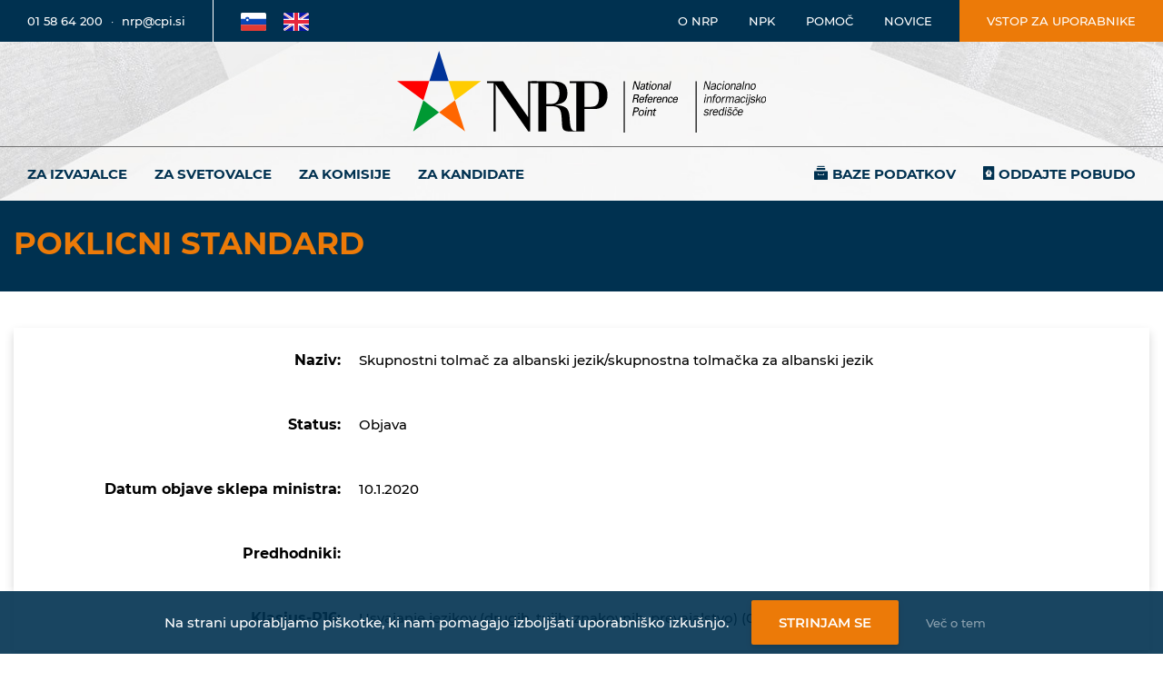

--- FILE ---
content_type: text/css
request_url: https://www.nrpslo.org/assets/plugins/Selectize/css/selectize.css
body_size: 8811
content:
/*!
 * Selectize Theme for Bootstrap 4 v2.0.2
 *
 * Copyright 2018 Constantine Seleznyoff <const.seoff@gmail.com>
 *
 * Licensed under the Apache License, Version 2.0 (the "License");
 * you may not use this file except in compliance with the License.
 * You may obtain a copy of the License at
 *
 *     http://www.apache.org/licenses/LICENSE-2.0
 *
 * Unless required by applicable law or agreed to in writing, software
 * distributed under the License is distributed on an "AS IS" BASIS,
 * WITHOUT WARRANTIES OR CONDITIONS OF ANY KIND, either express or implied.
 * See the License for the specific language governing permissions and
 * limitations under the License.
 */

.selectize-control
{
	display:block;
	width:100%;
	height:auto;
	border:0;
	padding:0;
	position:relative;
	-webkit-tap-highlight-color:transparent;
	cursor:pointer;
}
.selectize-control .selectize-input
{
	display:inline-flex;
	width:100%;
	height:auto;
	overflow:hidden;
	font-size:15px;
	line-height:19px;
	font-weight:500;
	background-clip:padding-box;
	background-color:#FFF;
	box-shadow:inset 0 0 0 1px #CCC;
	border-radius:2px;
	border:0;
	padding:15px;
	position:relative;
	cursor:text;
	transition:all 0.2s ease-in-out;
}
@media screen and (prefers-reduced-motion: reduce)
{
	.selectize-control .selectize-input
	{
		transition: none;
	}
}
.selectize-control .selectize-input *
{
	display:-moz-inline-stack;
	display:inline-block;
	*display:inline;
	zoom:1;
	vertical-align:baseline;
}
.selectize-control .selectize-input .item + input
{
	width:0px !important;
}
.selectize-control .selectize-input input
{
	background:transparent;
	border:0 !important;
	box-shadow:none;
	display:inline-block;
	width:100% !important;
	max-height:none !important;
	max-width:100%;
	min-height:0;
	padding:0;
	text-indent:0;
	-webkit-user-select:auto;
}
.selectize-control .selectize-input input:hover,
.selectize-control .selectize-input input:focus
{
	outline:none !important;
}
.selectize-control .selectize-input input::-ms-clear
{
	display: none;
}
.selectize-control .selectize-input input::placeholder
{
	color:#7F7F7F;
	font-weight:500;
	font-style:italic;
}
.selectize-control .selectize-input.focus
{
	box-shadow:inset 0 0 0 2px #CCC;
	outline:none;
	transition:box-shadow 0.2s ease-in-out;
}
.selectize-control .selectize-input.disabled
{
	background-color:#ededed;
	opacity:1;
}
.selectize-control .selectize-input.dropdown-active
{
	border-bottom-right-radius: 0;
	border-bottom-left-radius: 0;
}
.selectize-control .selectize-dropdown
{
	background-color:transparent;
	border:none;
	border-radius:0;
	box-shadow:none;
	display:none;
	height:auto;
	left:0;
	margin:0 !important;
	padding:0;
	position:absolute;
	top:100%;
	width:100% !important;
	z-index:1000;
	transform:none;
}

.selectize-control .selectize-dropdown .selectize-dropdown-content
{
	background-color:#FFF;
	border-radius:0px;
	box-shadow:0 0 0 1px #CCC;
	background-clip:padding-box;
	border-radius:0;
	border-top-width: 0;
	color: #212529;
	font-size: 1rem;
	max-height: 14.5rem;
	overflow-x: hidden;
	overflow-y: auto;
	position: relative;
	text-align: left;
	-webkit-overflow-scrolling: touch;
}

.selectize-control .selectize-dropdown .selectize-dropdown-content .option,
.selectize-control .selectize-dropdown .selectize-dropdown-content .create
{
	cursor:pointer;
	font-weight:400;
	line-height:40px;
	list-style:none;
	min-height:40px;
	padding-left:18px;
	padding-right:29px;
	text-align:left;
	white-space:nowrap;
	transition:all 0.2s;
}

.selectize-control .selectize-dropdown .selectize-dropdown-content .create
{
  cursor: pointer;
}

.selectize-control .selectize-dropdown .selectize-dropdown-content .option:hover,
.selectize-control .selectize-dropdown .selectize-dropdown-content .option:focus
{
	text-decoration:none;
	background-color:#F5F5F5;
}

.selectize-control .selectize-dropdown .selectize-dropdown-content .option.active,
.selectize-control .selectize-dropdown .selectize-dropdown-content .option:active
{
	text-decoration:none;
	background-color:#F5F5F5;
}
.selectize-control .selectize-dropdown .selectize-dropdown-content .option.disabled,
.selectize-control .selectize-dropdown .selectize-dropdown-content .option:disabled,
.selectize-control .selectize-dropdown .selectize-dropdown-content .option[data-disabled]
{
	background-color: transparent;
	color: #6c757d;
}

.selectize-control .selectize-dropdown .selectize-dropdown-content .option[data-selectable]
{
	cursor:pointer;
	overflow:hidden;
}

.selectize-control .selectize-dropdown .selectize-dropdown-content .optgroup
{
	float:left;
	overflow:hidden;
}

.selectize-control .selectize-dropdown .selectize-dropdown-content .optgroup .optgroup-header
{
	display:block;
	color:#003150;
	font-size:12px;
	font-weight:700;
	padding:5px 29px 5px 18px;
	margin-bottom:0;
	white-space:nowrap;
	cursor:default;
}
.selectize-control.single .selectize-input::after
{
	content:"\f078";
	font-family:"Font Awesome 5 Pro";
	font-weight:900;
	position:absolute;
	top:50%;
	transform:translateY(-50%);
	right:15px;
	margin-top:-1px;
	transition:all 0.2s ease-in-out;
}
.selectize-control.single .selectize-input.focus::after
{
	transform:translateY(-50%) rotate(180deg);
	transition:all 0.2s ease-in-out;
}

.selectize-control.single .selectize-input {
  padding-right: calc(0.75rem + 0.625rem + 0.375rem);
}

.selectize-control.multi {
  height: auto;
  min-height: calc(2.25rem + 2px);
}

.selectize-control.multi .selectize-input {
  height: auto;
  min-height: 100%;
  overflow: auto;
}

.selectize-control.multi .selectize-input .item {
  margin: 0 3px 0 0;
}

.selectize-control .selectize-dropdown-content .create strong,
.selectize-control.multi .selectize-input .item {
  background-color: #007bff;
  color: #fff;
  display: inline-block;
  font-size: 75%;
  font-weight: 400;
  line-height: 1;
  padding: 0.25em 0.4em;
  text-align: center;
  vertical-align: middle;
  white-space: nowrap;
  border-radius: 0.25rem;
}

.selectize-control.rtl {
  direction: rtl;
}

.selectize-control.rtl .selectize-input {
  text-align: right;
}

.selectize-control.rtl .selectize-input input {
  margin: 0 0 0 2px !important;
}

.selectize-control.rtl .selectize-dropdown .selectize-dropdown-content {
  text-align: right !important;
}

.selectize-control.rtl.single:after {
  left: 0.75rem;
  right: auto;
}

.selectize-control.rtl.single .selectize-input {
  padding-left: calc(0.75rem + 0.625rem + 0.375rem);
  padding-right: 0.75rem;
}

.selectize-control.rtl.multi .selectize-input .item {
  margin: 0 0 0 3px;
}

.selectize-control.is-valid .selectize-input {
  border-color: #28a745;
}

.selectize-control.is-valid .selectize-input:focus {
  border-color: #28a745;
  box-shadow: 0 0 0 0.2rem rgba(40, 167, 69, 0.25);
}

.selectize-control.is-invalid .selectize-input {
  border-color: #dc3545;
}

.selectize-control.is-invalid .selectize-input:focus {
  border-color: #dc3545;
  box-shadow: 0 0 0 0.2rem rgba(220, 53, 69, 0.25);
}

.form-control-lg.selectize-control {
  height: calc(2.875rem + 2px);
  padding: 0;
}

.form-control-lg.selectize-control .selectize-input {
  font-size: 1.25rem;
  padding: 0.5rem 1rem;
  border-radius: 0.3rem;
}

.form-control-lg.selectize-control.single .selectize-input {
  padding-right: calc(1rem + 0.625rem + 0.5rem);
}

.form-control-lg.selectize-control.single.rtl .selectize-input {
  padding-left: calc(1rem + 0.625rem + 0.5rem);
  padding-right: 1rem;
}

.form-control-lg.selectize-control.multi {
  min-height: calc(2.875rem + 2px);
}

.form-control-sm.selectize-control {
  height: calc(1.8125rem + 2px);
  padding: 0;
}

.form-control-sm.selectize-control .selectize-input {
  font-size: 0.875rem;
  padding: 0.25rem 0.5rem;
  border-radius: 0.2rem;
}

.form-control-sm.selectize-control.single .selectize-input {
  padding-right: calc(0.5rem + 0.625rem + 0.25rem);
}

.form-control-sm.selectize-control.single.rtl .selectize-input {
  padding-left: calc(0.5rem + 0.625rem + 0.25rem);
  padding-right: 0.5rem;
}

.form-control-sm.selectize-control.multi {
  min-height: calc(1.8125rem + 2px);
}

.input-group > .selectize-control.multi {
  height: calc(2.25rem + 2px);
}

.input-group > .form-control:not(:first-child).selectize-control .selectize-input {
  border-top-left-radius: 0;
  border-bottom-left-radius: 0;
}

.input-group > .form-control:not(:last-child).selectize-control .selectize-input {
  border-top-right-radius: 0;
  border-bottom-right-radius: 0;
}


--- FILE ---
content_type: text/css
request_url: https://www.nrpslo.org/assets/css/Includes/buttons.css
body_size: 834
content:
/*Main Button*/
.btn-main
{
	display:inline-block;
	background-color:#EC7A08;
	border-radius:2px;
	border:0;
	box-shadow:0px 3px 6px rgba(0,0,0,0.16), inset 0px 0px 0px rgba(0,0,0,0);
	padding:15px 30px;
	color:#FFF;
	font-size:15px;
	line-height:19px;
	font-weight:600;
	text-transform:uppercase;
	user-select:none;
	transition:box-shadow 0.1s ease-in-out;
}
.btn-main:focus
{
	outline:none;
}
.btn-main:hover
{
	color:#FFF;
	text-decoration:none;
	cursor:pointer;
}
.btn-main:active
{
	box-shadow:0px 0px 0px rgba(0,0,0,0), inset 0px 3px 6px rgba(0,0,0,0.16);
	transition:box-shadow 0.1s ease-in-out;
}

/*Ripple Button*/
.ripple
{
	position:relative;
	outline:none;
	overflow:hidden !important;
}

/*Wide Button*/
.btn-wide
{
	width:100%;
	padding-top:25px;
	padding-bottom:25px;
}

--- FILE ---
content_type: text/css
request_url: https://www.nrpslo.org/assets/css/Includes/header.css
body_size: 19373
content:
/*Top Header*/
.top-header
{
	background-color:#003150;
}
.top-header .top-header-content
{
	display:flex;
	flex-direction:row;
	align-items:center;
}
.top-header .top-header-content .contact
{
	display:inline-block;
	color:#FFF;
	font-size:13px;
	line-height:16px;
	border-right:1px solid #FFF;
	padding:15px 30px;
	margin-right:30px;
	transition:padding 0.2s ease-in-out;
}
.top-header .top-header-content .contact a
{
	font-weight:500;
	color:#FFF;
	transition:color 0.2s ease-in-out;
}
.top-header .top-header-content .contact a:focus,
.top-header .top-header-content .contact a:hover
{
	color:#EC7A08;
	text-decoration:none;
	transition:color 0.2s ease-in-out;
}
.top-header .top-header-content .languages a
{
	display:inline-block;
	margin-right:15px;
	border-radius:2px;
}
.top-header .top-header-content .languages a:last-child
{
	margin-right:0;
}
.top-header .top-header-content .languages a:focus
{
	box-shadow:0px 0px 10px 0px #EC7A08;
}
.top-header .top-header-content .search
{
	display:flex;
	align-items:center;
	justify-content:flex-end;
	padding-left:30px;
	color:#FFF;
	text-align:right;
	flex-grow:1;
	flex-basis:20%;
	border-right:1px solid #FFF;
}
.top-header .top-header-content .search i
{
	cursor:pointer;
	padding:15px 30px;
	transition:all 0.5s ease-in-out;
}
.top-header .top-header-content .search .search-input
{
	visibility:hidden;
	opacity:0;
	width:0%;
	border-left:1px solid #FFF;
	padding:10px 30px;
	padding-right:5px;
	transition:all 0.5s ease-in-out;
}
.top-header .top-header-content .search .search-input.active
{
	visibility:visible;
	opacity:1;
	width:100%;
	transition:all 0.5s ease-in-out;
}
.top-header .top-header-content .search .search-input.active + i
{
	color:#EC7A08;
	transition:all 0.5s ease-in-out;
}
.top-header .top-header-content .search .search-input input[type="text"]
{
	width:100%;
	color:#FFF;
	background-color:transparent;
	border:0;
	border-radius:0;
	padding:0;
	font-size:initial;
	line-height:initial;
	font-weight:initial;
	box-shadow:none;
	transition:none;
}
.top-header .top-header-content .search .search-input input[type="text"]:focus
{
	outline:none;
}
.top-header .top-header-content .search input[type="text"]::placeholder
{
	font-style:italic;
}
.top-header .top-header-content .links
{
	padding:0 30px;
	margin-left:auto; /*Odstrani, ko bo implementiran search*/
}
.top-header .top-header-content .links a
{
	display:inline-block;
	color:#FFF;
	font-size:13px;
	line-height:16px;
	font-weight:500;
	margin-right:30px;
	text-transform:uppercase;
	transition:color 0.2s ease-in-out;
}
.top-header .top-header-content .links a:focus,
.top-header .top-header-content .links a:hover
{
	color:#EC7A08;
	text-decoration:none;
	transition:color 0.2s ease-in-out;
}
.top-header .top-header-content .links a:last-child
{
	margin-right:0;
}
.top-header .top-header-content .login
{
	overflow:hidden;
}
.top-header .top-header-content .login a
{
	display:block;
	color:#FFF;
	font-size:13px;
	line-height:16px;
	font-weight:500;
	text-transform:uppercase;
	padding:15px 30px;
	background-color:#EC7A08;
	height:auto;
	width:100%;
}
.top-header .top-header-content .login a:focus
{
	text-shadow:0px 0px 5px #FFF;
}
.top-header .top-header-content .login a:hover
{
	text-decoration:none;
}
@media all and (max-width:1199px)
{
	.top-header
	{
		position:relative;
		z-index:2;
	}
	.top-header .top-header-content
	{
		background-color:#003150;
		border-bottom:1px solid #FFF;
	}
	.top-header .top-header-content .contact
	{
		white-space:nowrap;
		padding:15px;
		transition:padding 0.2s ease-in-out;
	}
	.top-header .top-header-content .search
	{
		flex-basis:auto;
		padding-left:0;
	}
	.top-header .top-header-content .search .search-input
	{
		position:absolute;
		top:0%;
		right:0;
		z-index:-1;
		width:100%;
		padding:15px 30px;
		border-left:0;
		border-bottom:1px solid #FFF;
		background-color:#003150;
	}
	.top-header .top-header-content .search .search-input.active
	{
		top:100%;
	}
	.top-header .top-header-content .links
	{
		white-space:nowrap;
	}
	.top-header .top-header-content .login
	{
		white-space:nowrap;
	}
	.top-header .top-header-content .login a
	{
		padding:15px;
	}
}
@media all and (max-width:991px)
{
	.top-header
	{
		display:none;
	}
}

/*Top Mobile Header*/
.top-mobile-header
{
	display:none;
	background-color:#003150;
	width:100%;
	position:fixed;
	z-index:9;
}
.top-mobile-header .top-mobile-header-content
{
	display:flex;
	flex-direction:row;
	align-items:center;
}
.top-mobile-header .top-mobile-header-content .contact
{
	display:inline-block;
	color:#FFF;
	font-size:13px;
	line-height:16px;
	border-right:1px solid #FFF;
	padding:15px 30px;
	margin-right:30px;
	white-space:nowrap;
	transition:padding 0.2s ease-in-out;
}
.top-mobile-header .top-mobile-header-content .contact a
{
	font-weight:500;
	color:#FFF;
	transition:color 0.2s ease-in-out;
}
.top-mobile-header .top-mobile-header-content .contact a:hover
{
	color:#EC7A08;
	text-decoration:none;
	transition:color 0.2s ease-in-out;
}
.top-mobile-header .top-mobile-header-content .login
{
	margin-left:auto;
	overflow:hidden;
}
.top-mobile-header .top-mobile-header-content .login a
{
	display:block;
	color:#FFF;
	font-size:13px;
	line-height:16px;
	font-weight:500;
	text-transform:uppercase;
	padding:15px 30px;
	background-color:#EC7A08;
	height:auto;
	width:100%;
	border-right:1px solid #FFF;
}
.top-mobile-header .top-mobile-header-content .login a:hover
{
	text-decoration:none;
}
.top-mobile-header .top-mobile-header-content .mobile-menu
{
	position:relative;
	padding:20px 15px;
	cursor:pointer;
	user-select:none;
}
.top-mobile-header .top-mobile-header-content .mobile-menu .line
{
	width:24px;
	height:2px;
	display:block;
	position:relative;
	background-color:#EC7A08;
	border-radius:5px;
	transition:all 0.2s ease-in-out;
}
.top-mobile-header .top-mobile-header-content .mobile-menu .line.top
{
	width:50%;
	top:-5px;
	margin-left:auto;
}
.top-mobile-header .top-mobile-header-content .mobile-menu .line.middle
{
	top:0;
}
.top-mobile-header .top-mobile-header-content .mobile-menu .line.bottom
{
	width:50%;
	top:5px;
}
.top-mobile-header.active .top-mobile-header-content .mobile-menu .line.top
{
	width:0%;
	transition:all 0.2s ease-in-out;
}
.top-mobile-header.active .top-mobile-header-content .mobile-menu .line.middle
{
	opacity:0;
	transition:all 0.2s ease-in-out;
}
.top-mobile-header.active .top-mobile-header-content .mobile-menu .line.bottom
{
	width:0%;
	transition:all 0.2s ease-in-out;
}
@media all and (max-width:575px)
{
	.top-mobile-header .top-mobile-header-content .contact
	{
		margin-right:0;
	}
}
@media all and (max-width:380px)
{
	.top-mobile-header .top-mobile-header-content .login
	{
		width:100%;
		text-align:center;
	}
	.top-mobile-header .top-mobile-header-content .login a
	{
		padding:15px 20px;
	}
}

/*Mobile Menu Overlay*/
.top-mobile-header .mobile-menu-overlay
{
	display:none;
	width:100%;
	position:fixed;
	top:0;
	height:100%;
	min-height:100%;
	background-color:rgba(0,49,80,0.9);
}
.top-mobile-header.active .mobile-menu-overlay
{
	display:block;
}
.top-mobile-header.active .mobile-menu-overlay .overlay-top
{
	display:flex;
	align-items:center;
}
.top-mobile-header .mobile-menu-overlay .languages
{
	padding-left:30px;
}
.top-mobile-header .mobile-menu-overlay .languages a
{
	display:inline-block;
	margin-right:15px;
}
.top-mobile-header .mobile-menu-overlay .languages a:last-child
{
	margin-right:0;
}
.top-mobile-header .mobile-menu-overlay .mobile-menu-close
{
	position:relative;
	padding:20px 15px;
	cursor:pointer;
	user-select:none;
	margin-left:auto;
}
.top-mobile-header .mobile-menu-overlay .mobile-menu-close .line
{
	width:24px;
	height:2px;
	display:block;
	position:relative;
	background-color:#EC7A08;
	border-radius:5px;
}
.top-mobile-header .mobile-menu-overlay .mobile-menu-close .line.top
{
	width:100%;
	top:2px;
	transform:rotate(45deg);
}
.top-mobile-header .mobile-menu-overlay .mobile-menu-close .line.middle
{
	opacity:0;
}
.top-mobile-header .mobile-menu-overlay .mobile-menu-close .line.bottom
{
	width:100%;
	top:-2px;
	transform:rotate(-45deg);
}
.top-mobile-header .mobile-menu-overlay .search
{
	display:flex;
	padding:0 30px;
	margin-top:30px;
	color:#FFF;
	padding-bottom:20px;
	border-bottom:2px solid #EC7A08;
}
.top-mobile-header .mobile-menu-overlay .search .search-input
{
	width:100%;
}
.top-mobile-header .mobile-menu-overlay .search .search-input input[type="text"]
{
	padding:15px;
	border:1px solid #FFF;
	border-radius:2px;
	color:#FFF;
	background-color:transparent;
	width:100%;
	font-size:13px;
}
.top-mobile-header .mobile-menu-overlay .search .search-input input[type="text"]::placeholder
{
	color:#FFF;
	font-weight:500;
	font-style:italic;
	font-size:13px;
}
.top-mobile-header .mobile-menu-overlay .search .search-input input[type="text"]:focus
{
	outline:none;
}
.top-mobile-header .mobile-menu-overlay .search i
{
	font-size:20px;
	padding:15px;
	margin-left:10px;
	background-color:#EC7A08;
	border-radius:2px;
	cursor:pointer;
}
.top-mobile-header.active .mobile-menu-overlay .overlay-bottom
{
	display:flex;
	flex-direction:column;
	justify-content:space-between;
/*	height:calc(100% - 147px);*/ /*Odkomentiraj ko bo izdelan search*/
	height:calc(100% - 47px); /*Odstrani ko bo izdelan search*/
	overflow-y:auto;
}
.top-mobile-header .mobile-menu-overlay .mobile-menu-wrapper
{
	padding-top:50px;
	display: flex;
	flex-direction:column;
	justify-content:center;
}
.top-mobile-header .mobile-menu-overlay .mobile-menu-wrapper ul.mobile-menu-listing
{
	list-style-type:none;
	padding-left:30px;
	margin-bottom:0;
}
.top-mobile-header .mobile-menu-overlay .mobile-menu-wrapper ul.mobile-menu-listing li a
{
	display:inline-block;
	color:#FFF;
	font-size:15px;
	line-height:20px;
	font-weight:700;
	text-transform:uppercase;
	padding:10px 0px;
}
.top-mobile-header .mobile-menu-overlay .mobile-menu-wrapper ul.mobile-menu-listing li a:hover
{
	text-decoration:none;
}
.top-mobile-header .mobile-menu-overlay ul.links
{
	padding-left:30px;
	margin:0;
}
.top-mobile-header .mobile-menu-overlay ul.links li
{
	list-style-type:none;
}
.top-mobile-header .mobile-menu-overlay ul.links li a
{
	display:inline-block;
	color:#FFF;
	font-size:13px;
	line-height:20px;
	font-weight:500;
	text-transform:uppercase;
	padding:10px 0px;
}
.top-mobile-header .mobile-menu-overlay ul.links li a:hover
{
	text-decoration:none;
}
.top-mobile-header .mobile-menu-overlay ul.extra-links
{
	padding-left:30px;
	margin-bottom:30px;
}
.top-mobile-header .mobile-menu-overlay ul.extra-links li
{
	list-style-type:none;
}
.top-mobile-header .mobile-menu-overlay ul.extra-links li a
{
	display:inline-block;
	color:rgba(255,255,255,0.5);
	font-size:13px;
	line-height:20px;
	font-weight:500;
	padding:10px 0px;
}
.top-mobile-header .mobile-menu-overlay ul.extra-links li a:hover
{
	text-decoration:none;
}
@media all and (max-width:991px)
{
	.top-mobile-header
	{
		display:block;
	}
}
@media all and (max-height:575px)
{
	.top-mobile-header .mobile-menu-overlay .mobile-menu-wrapper
	{
		padding-top:20px;
	}
}

/*Main Wrapper*/
.main-wrapper
{
	background-image:url(../../images/backgrounds/bg-home.jpg);
	background-repeat:no-repeat;
	background-size:cover;
	background-position:center center;
}
.main-wrapper.inner
{
	background-image:url(../../images/backgrounds/bg-inner.jpg);
}
@media all and (max-width:991px)
{
	.main-wrapper
	{
		padding-top:46px;
	}
}

/*Middle Header*/
.middle-header .logo-wrapper
{
	text-align:center;
}
.middle-header .logo-wrapper a
{
	display:inline-block;
	padding:0 5px;
}
.middle-header .logo-wrapper a:focus
{
	box-shadow:0px 0px 3px #003150;
}
.middle-header .logo-wrapper .logo
{
	max-width:100%;
	margin:10px auto 15px auto;
}
.middle-header .menu-wrapper
{
	display:block;
}
.middle-header .menu-wrapper .navbar
{
	padding:0;
	border-top:1px solid #707070;
	border-bottom:2px solid #003150;
}
.middle-header .menu-wrapper .navbar ul
{
	width:100%;
}
.middle-header .menu-wrapper .navbar ul li a
{
	color:#003150;
	font-size:15px;
	line-height:19px;
	font-weight:700;
	text-transform:uppercase;
	padding:20px 15px;
	position:relative;
}
.middle-header .menu-wrapper .navbar ul li a:focus
{
	color:#003150;
	background-color:transparent;
	box-shadow:inset 0 -2px 0 0 #EC7A08;
}
.middle-header .menu-wrapper .navbar ul li a:hover,
.middle-header .menu-wrapper .navbar ul li.active a
{
	color:#FFF;
	background-color:#003150;
	box-shadow:inset 0 -2px 0 0 #EC7A08;
}
.middle-header .menu-wrapper .navbar ul li.active a:hover,
.middle-header .menu-wrapper .navbar ul li.active a:focus
{
	box-shadow:inset 0 -2px 0 0 #FFF;
}
.middle-header .menu-wrapper .navbar ul li a::after
{
	content:"";
	display:block;
	position:absolute;
	left:0;
	right:0;
	margin:0 auto;
	top:100%;
	border:solid transparent;
	height:0;
	width:0;
	pointer-events:none;
	border-color:transparent;
	border-top-color:transparent;
	border-width:10px;
	transition:border-top-color 0.2s ease-in-out;
}
.middle-header .menu-wrapper .navbar ul li.active a:focus::after,
.middle-header .menu-wrapper .navbar ul li.active a:hover::after
{
	border-top-color:#FFF;
	transition:border-top-color 0.2s ease-in-out;
}
.middle-header .menu-wrapper .navbar ul li a:focus::after,
.middle-header .menu-wrapper .navbar ul li a:hover::after,
.middle-header .menu-wrapper .navbar ul li.active a::after
{
	border-top-color:#EC7A08;
	transition:border-top-color 0.2s ease-in-out;
}
.middle-header .menu-wrapper .navbar ul li:nth-last-child(2)
{
	margin-left:auto;
}
.middle-header .menu-wrapper .navbar ul li:nth-last-child(2) a::before
{
	content:"\e900";
	font-family:'icomoon';
	font-size:15px;
	line-height:1;
	font-weight:normal;
	padding-right:5px;
}
.middle-header .menu-wrapper .navbar ul li:last-child a::before
{
	content:"\e901";
	font-family:'icomoon';
	font-size:15px;
	line-height:1;
	font-weight:normal;
	padding-right:5px;
}
@media all and (max-width:1199px)
{
	.middle-header .menu-wrapper .navbar ul li a
	{
		padding:20px 10px;
	}
}
@media all and (max-width:991px)
{
	.middle-header .menu-wrapper
	{
		display:none;
	}
}

/*Banner Wrapper*/
.banner-wrapper
{
	padding-top:80px;
	padding-bottom:60px;
}
.banner-wrapper .title
{
	margin-bottom:45px;
}
.banner-wrapper .box
{
	background-color:#003150;
	padding:50px 30px;
	box-shadow:0px 3px 10px rgba(0,0,0,0.16);
	height:100%;
}
.banner-wrapper .box label
{
	display:block;
	color:#FFF;
	font-size:20px;
	line-height:30px;
	font-weight:700;
	text-transform:uppercase;
	font-family:Montserrat, Arial, Helvetica, sans-serif;
	margin-bottom:30px;
}
.banner-wrapper .box input[type="text"],
.banner-wrapper .box input[type="date"]
{
	line-height:24px;
	box-shadow:inset 0 0 0 1px #EC7A08;
	width:calc(100% - 54px);
}
.banner-wrapper .box input[type="text"]::placeholder
{
	font-style:italic;
}
.banner-wrapper .box input[type="text"]:focus,
.banner-wrapper .box input[type="date"]:focus
{
	box-shadow:inset 0 0 0 2px #EC7A08;
	outline:none;
	transition:box-shadow 0.2s ease-in-out;
}
.banner-wrapper .box .selectize-control .selectize-input
{
	box-shadow:inset 0 0 0 1px #EC7A08;
}
.banner-wrapper .box .selectize-control .selectize-input.focus
{
	box-shadow:inset 0 0 0 2px #EC7A08;
}
.banner-wrapper .box .selectize-control .selectize-input input::placeholder
{
	font-style:italic;
}
.banner-wrapper .box button[type="submit"]
{
	display:inline-block;
	width:54px;
	height:54px;
	padding:15px;
	color:#FFF;
	background-color:#EC7A08;
	border:0;
	border-radius:0px 2px 2px 0px;
	margin-left:-4px;
	margin-right:-1px;
	position:relative;
	top:1px;
}
.banner-wrapper .box button[type="submit"] > i
{
	pointer-events:none;
}
.banner-wrapper .box button[type="submit"]:focus
{
	text-shadow:0px 0px 5px #FFF;
	outline:none;
}
.banner-wrapper .box input.datepicker
{
	margin-top:5px;
	width:calc(50% - 38px);
}
.banner-wrapper .box button.datepicker-search
{
	border-radius:2px;
	margin-left:14px;
}
.banner-wrapper .box a.link
{
	display:inline-block;
	color:rgba(255,255,255,0.8);
	font-size:14px;
	line-height:18px;
	font-weight:600;
	margin-top:50px;
}
.banner-wrapper .box a.link::after
{
	content:"\f054";
	font-family:"Font Awesome 5 Pro";
	font-weight:900;
	padding-left:5px;
	transition:padding-left 0.2s ease-in-out;
}
.banner-wrapper .box a.link:hover
{
	text-decoration:none;
}
.banner-wrapper .box a.link:focus::after,
.banner-wrapper .box a.link:hover::after
{
	padding-left:10px;
	transition:padding-left 0.2s ease-in-out;
}
@media all and (max-width:991px)
{
	.banner-wrapper
	{
		padding-top:40px;
	}
	.banner-wrapper .box
	{
		height:auto;
		margin-bottom:25px;
	}
}

/*Big Menu Wrapper*/
.big-menu-wrapper
{
	background-color:#003150;
	padding:20px 0px;
}
.big-menu-wrapper [class*="col-"]
{
	display:flex;
	align-items:center;
}
.big-menu-wrapper h1
{
	font-size:34px;
	line-height:50px;
	color:#EC7A08;
}
.big-menu-wrapper ul.big-menu-listing
{
	list-style-type:none;
	margin-bottom:0;
	padding:0;
	width:100%;
	display:flex;
	flex-wrap:wrap;
	flex-direction:column;
	align-content:flex-start;
	height:calc(34px * 4);
	min-height:calc(34px * 4);
}
.big-menu-wrapper ul.big-menu-listing li
{
	padding-left:50px;
}
.big-menu-wrapper ul.big-menu-listing li::before
{
	content:"\f054";
	font-family:"Font Awesome 5 Pro";
	font-weight:900;
	color:#EC7A08;
	padding-right:5px;
}
.big-menu-wrapper ul.big-menu-listing li a
{
	display:inline-block;
	padding:5px 0px;
	color:#FFF;
	transition:none;
}
.big-menu-wrapper ul.big-menu-listing li a:focus
{
	text-decoration:underline;
	color:#EC7A08;
	transition:none;
}
.big-menu-wrapper ul.big-menu-listing li a:hover
{
	color:#EC7A08;
	transition:none;
}
.big-menu-wrapper ul.big-menu-listing li.active a
{
	color:#EC7A08;
	font-weight:700;
	transition:none;
}
@media all and (max-width:1199px)
{
	.big-menu-wrapper .seperator-right
	{
		justify-content:center;
	}
	.big-menu-wrapper ul.big-menu-listing
	{
		display:block;
		height:auto !important;
	}
}
@media all and (max-width:991px)
{
	.big-menu-wrapper .seperator-right
	{
		box-shadow:none;
	}
	.big-menu-wrapper ul.big-menu-listing li
	{
		padding-left:0;
		display:flex;
		align-items:center;
		flex-wrap:nowrap;
	}
}

/*EN Header*/
[lang="en"] .middle-header .menu-wrapper .navbar ul li:nth-last-child(2)
{
	margin-left:0;
}
[lang="en"] .middle-header .menu-wrapper .navbar ul li:nth-last-child(2) a::before,
[lang="en"] .middle-header .menu-wrapper .navbar ul li:last-child a::before
{
	display:none;
}

--- FILE ---
content_type: text/css
request_url: https://www.nrpslo.org/assets/css/Includes/footer.css
body_size: 3513
content:
/*Top Logo Footer*/
.top-logo-footer
{
	background-color:rgba(0,0,0,0.1);
	padding:50px 0;
}
.top-logo-footer p
{
	color:#000;
	font-size:13px;
	line-height:20px;
	font-weight:400;
}
.top-logo-footer a
{
	display:inline-block;
	color:#000;
	font-weight:700;
	text-decoration:none;
}
.top-logo-footer a:focus
{
	box-shadow:0px 0px 3px #003150;
}
.top-logo-footer p a:focus
{
	box-shadow:none;
	text-decoration:underline;
}
.top-logo-footer img
{
	max-width:100%;
}
@media all and (max-width:991px)
{
	.top-logo-footer img
	{
		margin-bottom:35px;
	}
}
@media all and (max-width:575px)
{
	.top-logo-footer img
	{
		margin-top:35px;
		margin-bottom:15px;
	}
}

/*Links Footer*/
.links-footer
{
	background-color:#003150;
	padding:50px 0;
}
.links-footer a.top-link
{
	display:inline-block;
	font-size:15px;
	line-height:20px;
	font-weight:700;
	text-transform:uppercase;
	color:#EC7A08;
	margin-bottom:15px;
}
.links-footer a.top-link:focus
{
	text-decoration:underline;
}
.links-footer ul.links-footer-listing
{
	list-style-type:none;
	margin-bottom:0;
	padding-left:0;
}
.links-footer ul.links-footer-listing li
{
	position:relative;
	padding-left:20px;
}
.links-footer ul.links-footer-listing li::before
{
	content:"\f054";
	font-family:"Font Awesome 5 Pro";
	font-weight:900;
	color:#EC7A08;
	position:absolute;
	top:50%;
	transform:translateY(-50%);
	left:0;
}
.links-footer ul.links-footer-listing li a
{
	display:inline-block;
	padding:5px 0px;
	color:#FFF;
	transition:none;
}
.links-footer ul.links-footer-listing li a:focus,
.links-footer ul.links-footer-listing li a:hover
{
	color:#EC7A08;
	transition:none;
}
@media all and (max-width:991px)
{
	.links-footer
	{
		padding-top:0;
	}
	.links-footer a.top-link
	{
		margin-top:50px;
	}
}

/*Footer Seperator*/
.footer-seperator
{
	background-color:rgba(0,0,0,0.1);
}
.footer-seperator hr
{
	margin:0;
	padding:0;
	border-color:#003150;
}

/*Bottom Logo Footer*/
.bottom-logo-footer
{
	background-color:rgba(0,0,0,0.1);
	padding:50px 0;
}
.bottom-logo-footer .logo-list
{
	display:flex;
	flex-wrap:wrap;
	align-items:center;
	justify-content:space-evenly;
}
.bottom-logo-footer .logo-list .slick-slide
{
	padding:0 25px;
}
.bottom-logo-footer .logo-list a:focus
{
	box-shadow:0px 0px 3px #003150;
}
.bottom-logo-footer .logo-list a img
{
	width:auto !important;
	max-width:100%;
	margin-top:15px;
	margin-bottom:15px;
	margin-right:15px;
}
.bottom-logo-footer .logo-list a:last-child img
{
	margin-right:0;
}

/*Bottom Footer*/
.bottom-footer
{
	background-color:#FFF;
	padding:45px 0;
	border-top:5px solid #003150
}
.bottom-footer p
{
	font-size:14px;
	line-height:20px;
	color:#003150;
	margin-bottom:0;
}
.bottom-footer p b
{
	font-size:17px;
	line-height:20px;
}
.bottom-footer .left-side
{
	display:flex;
}
.bottom-footer .left-side img
{
	margin-right:40px;
}
.bottom-footer .left-side a
{
	color:#003151;
	text-decoration:none;
}
.bottom-footer .left-side a:focus
{
	text-decoration:underline;
}
.bottom-footer .right-side
{
	text-align:right;
}
.bottom-footer .right-side a
{
	color:#EC7A08;
}
.bottom-footer .right-side a:focus
{
	text-decoration:underline;
}

@media all and (max-width:991px)
{
	.bottom-footer .left-side
	{
		display:block;
		margin-bottom:25px;
	}
	.bottom-footer .right-side
	{
		text-align:left;
	}
}

--- FILE ---
content_type: text/css
request_url: https://www.nrpslo.org/assets/css/Includes/form.css
body_size: 2824
content:
.form-group:not(.form-check) > label
{
	color:#000;
	font-size:14px;
	line-height:21px;
	font-weight:700;
	margin-bottom:10px;
}

/*Inputs*/
input[type="text"],
input[type="email"],
input[type="date"],
input[type="tel"],
input[type="password"]
{
	display:inline-block;
	color:#000;
	padding:15px;
	border-radius:2px;
	border:0;
	font-size:15px;
	line-height:19px;
	font-weight:500;
	max-height:54px;
	box-shadow:inset 0 0 0 1px #CCC;
	transition:box-shadow 0.2s ease-in-out;
}
input[type="date"]
{
	padding-right:5px;
}
input[type="date"]::-webkit-calendar-picker-indicator
{
	margin:0;
	cursor:pointer;
}
input[type="text"]::placeholder,
input[type="email"]::placeholder,
input[type="tel"]::placeholder
{
	color:#7F7F7F;
}
input[type="text"]:focus,
input[type="email"]:focus,
input[type="date"]:focus,
input[type="tel"]:focus,
input[type="password"]:focus
{
	box-shadow:inset 0 0 0 2px #CCC;
	outline:none;
	transition:box-shadow 0.2s ease-in-out;
}
select
{
	display:none;
}

/*Checkboxes*/
.custom-control-label
{
	padding-left:25px;
	cursor:pointer;
	user-select:none;
}
.custom-control-label::before,
.custom-control-label::after
{
	left:0;
}
.custom-checkbox .custom-control-label::before
{
	border-radius:2px;
}
.custom-control-input:checked ~ .custom-control-label::before
{
	border-color:#EC7A08;
	background-color:#EC7A08;
}
.custom-control-input:not(:disabled):active ~ .custom-control-label::before
{
	border-color:rgba(236,122,8,0.5);
	background-color:rgba(236,122,8,0.5);
}
.custom-control-input:focus~.custom-control-label::before
{
	box-shadow:0 0 0 0.2rem rgba(236,122,8,0.25);
}
.custom-control-input:focus:not(:checked) ~ .custom-control-label::before
{
	border-color:#EC7A08;
}

/*Inputs - Disabled*/
input[type="text"]:read-only,
input[type="email"]:read-only,
input[type="password"]:read-only,
input[type="number"]:read-only,
input[type="text"]:disabled,
input[type="email"]:disabled,
input[type="password"]:disabled,
input[type="number"]:disabled
{
	background-color:rgba(239, 239, 239, 0.3);
	cursor:default;
	pointer-events:none;
	border:0;
}

/*Inputs - Textarea*/
textarea.form-control
{
	color:#000;
	padding:9px 15px;
	border-radius:2px;
	border:0;
	font-size:15px;
	line-height:19px;
	font-weight:500;
	min-height:100px;
	box-shadow:inset 0 0 0 1px #CCC;
	transition:box-shadow 0.2s ease-in-out;
}
textarea.form-control::placeholder
{
	color:#7F7F7F;
}
textarea.form-control:focus
{
	color:#000;
	box-shadow:inset 0 0 0 2px #CCC;
	outline:none;
	transition:box-shadow 0.2s ease-in-out;
}
textarea.form-control:read-only,
textarea.form-control:disabled
{
	background-color:rgba(239, 239, 239, 0.3);
	cursor:default;
	pointer-events:none;
	border:0;
}

--- FILE ---
content_type: text/css
request_url: https://www.nrpslo.org/assets/css/Includes/initiative-form.css
body_size: 459
content:
/*Oddajte Pobudo*/
.initiative-form .left-content .subtitle h2
{
	margin-bottom:30px;
}
.initiative-form .right-content p
{
	margin-bottom:0;
}
.initiative-form .form-description
{
	padding-left:30px;
	margin-bottom:0;
}
.initiative-form .form-description p
{
	color:#7F7F7F;
	font-size:13px;
	line-height:30px;
	font-style:italic;
	margin-bottom:0;
}

/*Oddajte Pobudo - Wrapper*/
.initiative-form-wrapper
{
	padding-top:50px;
}

--- FILE ---
content_type: text/css
request_url: https://www.nrpslo.org/assets/css/Includes/cookies.css
body_size: 5527
content:
/*Cookie Bar*/
#cookie-bar
{
	width:100%;
	position:fixed;
	bottom:0;
	left:0;
	right:0;
	z-index:2;
	background-color:rgba(0,49,80,0.9);
	box-shadow:0 -3px 5px rgba(255,255,255,0.5);
}
#cookie-bar .cookie-content
{
	display:flex;
	flex-wrap:wrap;
	justify-content:center;
	align-items:center;
	padding:10px 0;
}
#cookie-bar .cookie-content p
{
	color:#FFF;
	margin-bottom:0;
}
#cookie-bar .cookie-content .cookie-buttons
{
	margin-left:25px;
}
#cookie-bar .cookie-content .cookie-buttons .cookie-btn-agree
{
	display:inline-block;
	background-color:#EC7A08;
	border-radius:2px;
	border:0;
	box-shadow:0px 3px 6px rgba(0,0,0,0.16), inset 0px 0px 0px rgba(0,0,0,0);
	padding:15px 30px;
	color:#FFF;
	font-size:15px;
	line-height:19px;
	font-weight:600;
	text-transform:uppercase;
	user-select:none;
	transition:box-shadow 0.1s ease-in-out;
}
#cookie-bar .cookie-content .cookie-buttons .cookie-btn-agree:focus
{
	outline:none;
	text-shadow:0px 0px 5px #FFF;
}
#cookie-bar .cookie-content .cookie-buttons .cookie-btn-agree:hover
{
	color:#FFF;
	text-decoration:none;
	cursor:pointer;
}
#cookie-bar .cookie-content .cookie-buttons .cookie-btn-agree:active
{
	box-shadow:0px 0px 0px rgba(0,0,0,0), inset 0px 3px 6px rgba(0,0,0,0.16);
	transition:box-shadow 0.1s ease-in-out;
}
#cookie-bar .cookie-content .cookie-buttons .cookie-btn-link
{
	display:inline-block;
	white-space:nowrap;
	text-align:center;
	font-size:13px;
	line-height:18px;
	font-weight:500;
	text-transform:none;
	border:0;
	border-radius:3px;
	padding:15px 15px;
	margin-left:15px;
	background-color:transparent;
	color:rgba(255,255,255,0.5);
}
#cookie-bar .cookie-content .cookie-buttons .cookie-btn-link:focus
{
	text-decoration:underline;
}

/*Cookie Settings*/
#cookies-bar
{
	background-color:#EEE;
}
#cookies-bar .cookies
{
	display:flex;
	justify-content:center;
	flex-wrap:wrap;
	padding-top:10px;
	padding-bottom:10px;
}
#cookies-bar .cookies-info
{
	display:flex;
	flex-wrap:wrap;
}
#cookies-bar .cookies-info .cookie-info-text
{
	margin-top:14px;
}
.btnAgreeCookies
{
	display:inline-block;
}
.cookie-buttons .more-link
{
	margin-left:10px;
}
.cookie-setting .container .content
{
	background:#fff;
	padding:20px;
}
.cookie-setting
{ 
	position:fixed;
	top:50%;
	-ms-transform:translateY(-50%);
	transform:translateY(-50%);
	width:100%;
	z-index:1236;
}
.cookieSettings .cookie-bg
{
	background:rgba(0,49,80,0.9);
	position:fixed;
	width:100%;
	height:100%;
	z-index:1225;
	top:0px;
	left:0px;
}
.cookie-setting .container .content h3
{
	text-align:center;
	color:#393B42;
	font-size:36px;
	font-weight:300;
	line-height:46px;
	margin-top:0px;
	margin-bottom:10px;
}
.cookie-setting .container
{
	max-width:95%;
	position:relative;
	width:950px;
}
.cookie-setting .container p
{
	font-size:16px;
	line-height:24px;
}
.cookie-setting .container p a
{
	color:#EC7A08;
}
.cookie-setting .container p a:focus
{
	text-decoration:underline;
}
.cookie-setting .container .content-settings
{ 
	background:#EEE;
	padding:20px;
} 
.cookie-setting .container .content-settings .select-settings
{
	background:white;
	padding:20px;
	margin:0;
	margin-bottom:10px;
	margin-top:10px;
	font-size:16px;
	font-weight:600;
	display:flex;
	align-items:center;
}
.cookie-setting .container .content-settings .select-settings select
{ 
	font-weight:400;
	width:100%;
	padding:10px;
	position:relative;
}
.cookie-setting .container .content-settings .select-settings select[disabled]
{
	opacity:0.6;
}
.cookie-setting .container .confirm
{
	text-align:right;
	padding-top:20px;
}
.cookie-setting .container .confirm .cookie-set
{
	display:inline-block;
	background-color:#EC7A08;
	border-radius:2px;
	border:0;
	box-shadow:0px 3px 6px rgba(0,0,0,0.16), inset 0px 0px 0px rgba(0,0,0,0);
	padding:15px 30px;
	color:#FFF;
	font-size:15px;
	line-height:19px;
	font-weight:600;
	text-transform:uppercase;
	user-select:none;
	transition:box-shadow 0.1s ease-in-out;
}
.cookie-setting .container .confirm .cookie-set:focus
{
	outline:none;
	text-shadow: 0px 0px 5px #FFF;
}
.cookie-setting .container .confirm .cookie-set:hover
{
	color:#FFF;
	text-decoration:none;
	cursor:pointer;
}
.cookie-setting .container .confirm .cookie-set:active
{
	box-shadow:0px 0px 0px rgba(0,0,0,0), inset 0px 3px 6px rgba(0,0,0,0.16);
	transition:box-shadow 0.1s ease-in-out;
}
.cookie-setting .cc-close
{
	text-decoration:none;
	display:inline-block;
	position:absolute;
	height:30px;
	padding:5px 15px;
	white-space:nowrap;
	border-radius:2px;
	right:40px;
	cursor:pointer;
	z-index:12;
}
.cookie-setting .cc-close::before
{
	content:"";
	display:block;
	width:2px;
	height:16px;
	background:#EC7A08;
	position:absolute;
	top:15px;
	transform:rotateZ(45deg);
	left:25px;
}
.cookie-setting .cc-close::after
{
	content:"";
	display:block;
	width:2px;
	height:16px;
	background:#EC7A08;
	position:absolute;
	top:15px;
	transform:rotateZ(-45deg);
	left:25px;
}
.cookie-setting .cc-close:focus::before,
.cookie-setting .cc-close:focus::after
{
	background-color:#003150
}
@media all and (max-width:767px)
{
	.cookie-setting
	{
		position:absolute;
		top:0%;
		-ms-transform:translateY(0%);
		transform:translateY(0%);
		width:100%;
		z-index:1236;
	}
	.cookie-setting .container .content h2
	{
		font-size:28px;
	}
}

--- FILE ---
content_type: image/svg+xml
request_url: https://www.nrpslo.org/assets/images/bottom-logo-footer/logo-surs.svg
body_size: 21063
content:
<svg width="197" height="38" viewBox="0 0 197 38" fill="none" xmlns="http://www.w3.org/2000/svg">
<g clip-path="url(#clip0_201_3185)">
<path d="M2.49609 3.7093L3.49113 19.4709C3.72347 23.2006 5.12157 26.766 7.49128 29.6719C9.86099 32.5779 13.0847 34.6801 16.7147 35.6868C20.342 34.6782 23.5626 32.575 25.9292 29.669C28.2957 26.7631 29.6908 23.1987 29.9207 19.4709L30.9201 3.7093C26.5304 1.46637 21.6619 0.300183 16.7234 0.308639C11.4471 0.308639 7.13087 1.48113 2.49609 3.7093ZM11.5387 3.48432L12.7694 3.59681L13.2669 2.47191L13.7688 3.59681L14.9908 3.46269L14.2663 4.45346L15.017 5.44424L13.7688 5.30579L13.2669 6.43502L12.7694 5.30579L11.5169 5.44424L12.2675 4.45346L11.5387 3.48432ZM28.8951 3.91697C29.2355 4.0511 29.5323 4.18522 29.8291 4.32367L28.8733 19.3844C28.6479 22.8397 27.3637 26.1445 25.1924 28.8567C23.0212 31.5689 20.0665 33.5594 16.7234 34.5619C13.3761 33.5652 10.4168 31.5766 8.2432 28.8634C6.06962 26.1501 4.78594 22.8422 4.56472 19.3844L3.61333 4.328L4.52108 3.9213L5.52048 19.3021C5.71801 22.5243 6.89354 25.612 8.89282 28.16C10.8921 30.7079 13.6217 32.5972 16.7234 33.5797C19.8239 32.5987 22.5531 30.7117 24.553 28.1662C26.5529 25.6208 27.7302 22.5355 27.9307 19.3151L28.8951 3.91697ZM23.2653 26.7005C21.6942 26.7005 21.5196 25.8352 19.9922 25.8352C18.4647 25.8352 18.2858 26.7005 16.6972 26.7005C15.1086 26.7005 14.9515 25.8352 13.4241 25.8352C11.8355 25.8352 11.8573 26.7005 10.1771 26.7005C9.76689 26.7005 9.35965 26.6318 8.97257 26.4972C8.70168 26.0774 8.45259 25.6442 8.22629 25.1992C8.81114 25.545 9.47471 25.7385 10.1553 25.7617C11.7002 25.7617 11.8791 24.8964 13.4241 24.8964C15.0606 24.8964 15.0868 25.7617 16.6972 25.7617C18.3076 25.7617 18.4691 24.8964 19.9922 24.8964C21.5153 24.8964 21.6724 25.7617 23.2653 25.7617C23.933 25.7466 24.5867 25.5683 25.1681 25.2425C24.966 25.6609 24.7387 26.0669 24.4873 26.4582C24.1011 26.6214 23.6851 26.7039 23.2653 26.7005ZM23.3308 27.9639C21.5831 30.0386 19.2991 31.603 16.7234 32.4894C14.1452 31.5909 11.8543 30.0291 10.0854 27.9639C11.949 27.9379 11.9751 27.0986 13.4241 27.0986C14.873 27.0986 15.1086 27.9639 16.7234 27.9639C18.4691 27.9639 18.4691 27.0986 19.9922 27.0986C21.5153 27.0986 21.5153 27.9639 23.3308 27.9639ZM23.2653 24.4724C21.8557 24.4724 21.6942 23.6071 19.9922 23.6071C18.2901 23.6071 18.1505 24.4724 16.7234 24.4724C15.2963 24.4724 15.1305 23.6071 13.4241 23.6071C11.7918 23.6071 11.5649 24.4724 10.1771 24.4724C8.15646 24.4724 7.33599 23.6849 6.99558 22.0408L11.7831 15.6679L13.8037 18.346L16.7147 12.6263L19.595 18.346L21.62 15.6679L26.4206 22.0192C26.185 23.5249 25.2641 24.4724 23.2653 24.4724ZM18.4211 3.48432L19.6387 3.59681L20.1406 2.47191L20.6381 3.59681L21.8775 3.46269L21.153 4.45346L21.8993 5.44424L20.6512 5.30579L20.1536 6.43502L19.6387 5.30579L18.3905 5.44424L19.1368 4.45346L18.4211 3.48432ZM18.4472 8.00988L17.7228 9.00066L18.4691 9.99144L17.2209 9.85731L16.7234 10.9822L16.2215 9.85731L14.9733 9.99144L15.7109 9.00066L14.9821 8.03151L16.2128 8.144L16.7147 7.0191L17.2122 8.144L18.4472 8.00988Z" fill="#529DBA"/>
<path d="M99.3808 10.3407C99.1473 10.1205 98.8691 9.95233 98.5647 9.84747V9.79122C98.966 9.63414 99.2984 9.34143 99.503 8.96485C99.7279 8.51843 99.8345 8.02264 99.8129 7.52412C99.8404 7.01679 99.7336 6.51115 99.503 6.05742C99.2628 5.6597 98.8935 5.35462 98.4556 5.19211C97.8585 4.97295 97.224 4.87154 96.5877 4.89358H93.332V15.035H96.5877C97.2549 15.0558 97.9204 14.9561 98.5516 14.7408C99.0135 14.5786 99.4039 14.2619 99.6558 13.8452C99.9135 13.3641 100.036 12.8231 100.009 12.279C100.019 11.8913 99.9671 11.5045 99.8565 11.1325C99.7657 10.8339 99.6024 10.562 99.3808 10.3407ZM94.41 5.81081H96.6968C97.0672 5.79998 97.4366 5.85417 97.7879 5.97089C98.0787 6.0716 98.3244 6.27076 98.4818 6.53334C98.6611 6.86821 98.7456 7.24498 98.7262 7.62363C98.743 7.99704 98.657 8.36796 98.4774 8.69661C98.319 8.95998 98.0716 9.15923 97.7792 9.25906C97.4317 9.37955 97.0647 9.43529 96.6968 9.42347H94.41V5.81081ZM98.3945 13.6505C97.9467 13.9923 97.3868 14.1573 96.8234 14.1134H94.41V10.3147H96.8234C97.3853 10.2729 97.9434 10.4343 98.3945 10.769C98.5789 10.9572 98.7202 11.1825 98.8091 11.4295C98.8979 11.6766 98.9322 11.9398 98.9095 12.2011C98.9324 12.4651 98.8984 12.7309 98.8096 12.9808C98.7208 13.2308 98.5793 13.459 98.3945 13.6505Z" fill="#201D1E"/>
<path d="M60.4252 10.6283H62.6945L64.9814 15.0371H66.2252L63.838 10.5159C64.275 10.4509 64.6914 10.2882 65.0556 10.0399C65.3815 9.80748 65.6318 9.48566 65.7757 9.11406C65.9447 8.65574 66.0247 8.16981 66.0113 7.68197C66.0235 7.23381 65.9555 6.78705 65.8106 6.36238C65.6894 6.0223 65.4748 5.72258 65.1909 5.49707C64.8831 5.26908 64.5285 5.11103 64.1522 5.03413C63.6527 4.9319 63.1434 4.88402 62.6334 4.89136H59.3516V15.0371H60.4383L60.4252 10.6283ZM60.4252 5.81291H62.5243C62.8751 5.80901 63.2255 5.83507 63.5717 5.89079C63.8389 5.9295 64.0939 6.02707 64.318 6.17634C64.5204 6.32582 64.6725 6.53242 64.7544 6.76907C64.8619 7.08672 64.9121 7.42062 64.9028 7.75553C64.9136 8.09935 64.8618 8.44228 64.7501 8.76794C64.6697 9.00656 64.5174 9.21496 64.3137 9.365C64.0888 9.51286 63.8341 9.61031 63.5674 9.65055C63.2271 9.70654 62.8823 9.73116 62.5374 9.7241H60.4383L60.4252 5.81291Z" fill="#201D1E"/>
<path d="M74.1391 14.1148H69.0984V10.3724H73.467V9.4681H69.0984V5.81218H74.1391V4.89062H68.0117V15.0364H74.1391V14.1148Z" fill="#201D1E"/>
<path d="M77.1531 10.8579H79.2654C79.9205 10.8795 80.5738 10.7767 81.19 10.555C81.6689 10.3707 82.0653 10.0222 82.3072 9.57287C82.5707 9.01773 82.695 8.40767 82.6694 7.79466C82.6806 7.32923 82.6112 6.86535 82.4643 6.42315C82.347 6.07271 82.1321 5.76225 81.8446 5.52756C81.5348 5.28683 81.1735 5.11959 80.7885 5.03866C80.288 4.93244 79.7771 4.88309 79.2654 4.89155H76.0664V15.0373H77.1531V10.8579ZM77.1531 5.83041H79.1824C79.5333 5.82234 79.8841 5.84842 80.2299 5.90829C80.4984 5.95222 80.7536 6.05575 80.9761 6.21115C81.1789 6.37119 81.3305 6.5861 81.4126 6.82984C81.5182 7.16567 81.5669 7.51657 81.5566 7.86821C81.5701 8.22918 81.5184 8.58964 81.4038 8.93254C81.3249 9.18024 81.1729 9.39878 80.9674 9.55989C80.7455 9.71566 80.4899 9.81789 80.2211 9.85842C79.881 9.91586 79.5362 9.94193 79.1912 9.9363H77.1618L77.1531 5.83041Z" fill="#201D1E"/>
<path d="M170.85 14.1148H165.805V10.3724H170.178V9.4681H165.805V5.81218H170.85V4.89062H164.723V15.0364H170.85V14.1148Z" fill="#201D1E"/>
<path d="M173.773 6.04148H173.83L178.434 15.0364H180.018V4.89062H179.019V13.8725H178.962L174.375 4.89062H172.773V15.0364H173.773V6.04148Z" fill="#201D1E"/>
<path d="M160.336 15.0364L163.408 4.89062H162.348L159.633 13.985H159.577L156.832 4.89062H155.719L158.804 15.0364H160.336Z" fill="#201D1E"/>
<path d="M186.572 14.3138C186.584 14.7094 186.529 15.1042 186.411 15.482C186.309 15.7926 186.122 16.0686 185.869 16.2781C185.564 16.51 185.216 16.6792 184.844 16.7756L185.127 17.6842C185.556 17.5704 185.967 17.4001 186.349 17.178C186.655 16.996 186.92 16.7529 187.126 16.4641C187.335 16.173 187.484 15.8435 187.563 15.495C187.65 15.0781 187.691 14.653 187.685 14.2273V4.89062H186.598L186.572 14.3138Z" fill="#201D1E"/>
<path d="M103.052 4.89062H101.965V15.0364H107.826V14.1148H103.052V4.89062Z" fill="#201D1E"/>
<path d="M190.715 12.5486H195.079L195.878 15.0277H197.021L193.63 4.89062H192.172L188.816 15.0364H189.929L190.715 12.5486ZM192.858 5.84679H192.897L194.774 11.6833H190.999L192.858 5.84679Z" fill="#201D1E"/>
<path d="M183.692 4.89062H182.605V15.032H183.692V4.89062Z" fill="#201D1E"/>
<path d="M154.084 5.8692C153.766 5.47326 153.343 5.1735 152.862 5.00389C152.308 4.81324 151.724 4.72239 151.138 4.73564C150.545 4.72249 149.954 4.8133 149.392 5.00389C148.908 5.18272 148.483 5.48943 148.162 5.89083C147.804 6.37512 147.556 6.92988 147.433 7.51761C147.26 8.33548 147.18 9.16986 147.193 10.0054C147.179 10.8352 147.26 11.6638 147.433 12.4758C147.554 13.0576 147.802 13.6057 148.162 14.081C148.482 14.478 148.909 14.7779 149.392 14.9463C149.955 15.1332 150.545 15.2225 151.138 15.2102C151.731 15.2238 152.322 15.1344 152.884 14.9463C153.365 14.7779 153.789 14.4779 154.106 14.081C154.461 13.5998 154.705 13.0475 154.822 12.4628C154.993 11.6419 155.072 10.8046 155.057 9.96643C155.073 9.13799 154.992 8.31052 154.817 7.5003C154.695 6.91037 154.445 6.35384 154.084 5.8692ZM153.77 11.9264C153.712 12.3969 153.564 12.8521 153.333 13.2676C153.13 13.6024 152.824 13.8644 152.46 14.0161C152.037 14.1872 151.582 14.2683 151.125 14.254C150.677 14.2658 150.231 14.1848 149.816 14.0161C149.453 13.8627 149.148 13.601 148.943 13.2676C148.705 12.8537 148.55 12.3984 148.485 11.9264C148.382 11.2666 148.336 10.5993 148.349 9.93182C148.336 9.26146 148.381 8.59119 148.485 7.92863C148.55 7.4703 148.706 7.02922 148.943 6.63067C149.15 6.30458 149.455 6.05167 149.816 5.90813C150.234 5.75145 150.679 5.67794 151.125 5.69181C151.581 5.67453 152.035 5.74962 152.46 5.91246C152.822 6.05416 153.128 6.3075 153.333 6.63499C153.565 7.04202 153.713 7.49049 153.77 7.95459C153.873 8.6158 153.92 9.28446 153.909 9.95345C153.918 10.6152 153.871 11.2766 153.77 11.9307V11.9264Z" fill="#201D1E"/>
<path d="M127.29 15.0364H128.438L125.06 4.89062H123.602L120.246 15.0364H121.363L122.149 12.5573H126.491L127.29 15.0364ZM122.433 11.6833L124.292 5.87708H124.348L126.208 11.6833H122.433Z" fill="#201D1E"/>
<path d="M85.473 14.8373C86.0642 15.0982 86.7071 15.2239 87.3539 15.2051C88.0256 15.2237 88.6932 15.0952 89.3091 14.8287C89.8464 14.5787 90.283 14.1565 90.5485 13.6302C90.862 12.968 91.0116 12.2413 90.9849 11.5102V4.89062H89.9026V11.5492C89.9227 12.0832 89.829 12.6154 89.6277 13.1111C89.4603 13.4843 89.1693 13.7896 88.8028 13.9764C88.3696 14.1596 87.9035 14.2541 87.4325 14.2541C86.9615 14.2541 86.4953 14.1596 86.0621 13.9764C85.6956 13.7911 85.4055 13.4852 85.2417 13.1111C85.0438 12.613 84.9517 12.0798 84.9711 11.5448V4.89062H83.88V11.6833C83.8643 12.3813 84.0138 13.0733 84.3165 13.7038C84.5662 14.1971 84.9726 14.5954 85.473 14.8373Z" fill="#201D1E"/>
<path d="M115.952 9.79259L119.649 4.89062H118.392L115.062 9.36859H114.106V4.89062H113.02V15.0364H114.106V10.2901H114.992L118.422 15.0364H119.736L115.952 9.79259Z" fill="#201D1E"/>
<path d="M137.47 13.9057C137.271 14.0494 137.041 14.1457 136.798 14.1869C136.483 14.2466 136.163 14.2742 135.842 14.2691C135.527 14.2676 135.213 14.2488 134.9 14.2129C134.591 14.1796 134.285 14.1276 133.983 14.0571C133.698 13.9945 133.416 13.9135 133.141 13.8148L132.914 14.7364C133.338 14.8936 133.777 15.0109 134.223 15.0868C134.717 15.1677 135.216 15.2067 135.716 15.2036C136.382 15.2276 137.047 15.1323 137.68 14.9224C138.142 14.7607 138.526 14.4336 138.758 14.0052C139.003 13.4913 139.116 12.9247 139.085 12.3568C139.096 11.9889 139.052 11.6214 138.954 11.2665C138.866 10.9705 138.702 10.7022 138.478 10.4877C138.209 10.2375 137.897 10.0355 137.558 9.89065C137.076 9.67901 136.58 9.49977 136.074 9.35416C135.742 9.25465 135.45 9.15513 135.201 9.05562C134.979 8.96473 134.773 8.8407 134.59 8.68787C134.425 8.54506 134.299 8.36359 134.223 8.16003C134.134 7.91022 134.093 7.64612 134.101 7.38125C134.083 7.03905 134.154 6.69797 134.306 6.39048C134.452 6.13116 134.69 5.93519 134.974 5.841C135.369 5.71167 135.785 5.6545 136.2 5.67227C136.477 5.67024 136.754 5.68614 137.03 5.71986C137.288 5.7541 137.544 5.80176 137.798 5.86264C138.046 5.92754 138.304 6.00541 138.561 6.09627L138.745 5.1877C138.194 4.97741 137.619 4.8336 137.034 4.75937C136.744 4.72219 136.453 4.7034 136.161 4.70312C135.087 4.70313 134.29 4.93387 133.769 5.39537C133.497 5.65906 133.287 5.97835 133.152 6.33103C133.017 6.6837 132.961 7.06128 132.988 7.4375C132.982 7.81249 133.041 8.18577 133.163 8.54077C133.275 8.84173 133.454 9.11382 133.687 9.33685C133.945 9.57178 134.24 9.76454 134.559 9.90795C134.965 10.0851 135.383 10.2298 135.812 10.3406C136.176 10.4354 136.532 10.5583 136.877 10.7084C137.123 10.8127 137.349 10.9591 137.544 11.141C137.703 11.2941 137.821 11.4846 137.885 11.6948C137.959 11.9403 137.991 12.1961 137.981 12.452C137.991 12.754 137.948 13.0556 137.854 13.3432C137.782 13.5627 137.649 13.7575 137.47 13.9057Z" fill="#201D1E"/>
<path d="M146.708 14.1148H141.938V4.89062H140.852V15.0364H146.708V14.1148Z" fill="#201D1E"/>
<path d="M110.434 4.89062H109.348V15.032H110.434V4.89062Z" fill="#201D1E"/>
<path d="M125.658 17.9466L124.781 19.2445L127.649 20.7718L130.607 19.1537L129.839 17.9336L127.723 19.0974L125.658 17.9466Z" fill="#201D1E"/>
<path d="M146.744 21.3789H144.566V31.914H146.744V21.3789Z" fill="#201D1E"/>
<path d="M129.48 30.1894C129.081 30.2613 128.676 30.2961 128.271 30.2932C127.822 30.3062 127.373 30.2508 126.94 30.1288C126.596 30.0244 126.292 29.8193 126.067 29.5404C125.82 29.2026 125.655 28.8135 125.583 28.4025C125.471 27.799 125.42 27.186 125.43 26.5724C125.419 25.9922 125.467 25.4124 125.574 24.8418C125.644 24.4432 125.805 24.0658 126.045 23.7385C126.273 23.466 126.577 23.2659 126.918 23.1631C127.36 23.0404 127.817 22.985 128.275 22.9987C128.67 22.9982 129.065 23.0315 129.454 23.0982C129.783 23.1565 130.107 23.2419 130.423 23.3535L130.733 21.6618C130.339 21.5248 129.934 21.4192 129.524 21.346C129.024 21.2602 128.517 21.2182 128.009 21.2205C127.255 21.2036 126.503 21.3103 125.784 21.5363C125.205 21.7207 124.685 22.0535 124.278 22.5011C123.857 22.989 123.557 23.5686 123.405 24.1928C123.212 24.9962 123.121 25.8203 123.134 26.646C123.119 27.4877 123.211 28.328 123.409 29.1467C123.563 29.7693 123.862 30.3473 124.282 30.8341C124.677 31.2759 125.183 31.6059 125.749 31.7902C126.438 32.0027 127.157 32.1035 127.878 32.0888C128.407 32.0909 128.934 32.0445 129.454 31.9503C129.926 31.8612 130.388 31.7249 130.833 31.5436L130.506 29.9125C130.173 30.0366 129.83 30.1293 129.48 30.1894Z" fill="#201D1E"/>
<path d="M162.147 28.085C162.158 28.4472 162.113 28.8089 162.016 29.158C161.951 29.4146 161.82 29.6501 161.636 29.8416C161.455 30.0157 161.23 30.1396 160.986 30.2007C160.685 30.2784 160.375 30.3147 160.065 30.3089C159.762 30.3128 159.46 30.2794 159.166 30.2094C158.922 30.1473 158.699 30.0218 158.52 29.8459C158.331 29.6457 158.196 29.4017 158.127 29.1364C158.033 28.7586 157.989 28.3703 157.996 27.9812V21.3789H155.814V28.2019C155.799 28.8121 155.893 29.4201 156.093 29.9974C156.262 30.4587 156.542 30.8718 156.91 31.2002C157.291 31.5177 157.738 31.7481 158.219 31.8751C158.797 32.025 159.393 32.0964 159.991 32.0871C160.787 32.1087 161.58 31.9704 162.321 31.6804C162.944 31.4255 163.462 30.9677 163.787 30.3824C164.147 29.6862 164.322 28.9102 164.294 28.1283V21.3789H162.133L162.147 28.085Z" fill="#201D1E"/>
<path d="M139.786 29.5128H139.711L135.919 21.3789H133.043V31.9097H134.981V24.0094H135.059L138.83 31.9097H141.728V21.3789H139.786V29.5128Z" fill="#201D1E"/>
<path d="M174.44 26.36C174.748 25.7934 174.899 25.1558 174.877 24.5126C174.886 24.0539 174.821 23.5967 174.685 23.1584C174.56 22.7795 174.334 22.4414 174.03 22.1806C173.68 21.8885 173.266 21.6825 172.821 21.5792C172.195 21.4355 171.553 21.3687 170.91 21.3802H167.043V31.911H169.225V27.7791H170.883L173.066 31.911H175.571L173.1 27.4676C173.663 27.2642 174.137 26.8725 174.44 26.36ZM172.559 25.287C172.508 25.4702 172.403 25.6343 172.258 25.7586C172.09 25.8927 171.89 25.9834 171.678 26.0225C171.37 26.08 171.057 26.1061 170.744 26.1004H169.195V23.1281H170.744C171.121 23.1155 171.499 23.1549 171.865 23.2449C172.113 23.3091 172.326 23.4637 172.463 23.6776C172.595 23.9467 172.656 24.2441 172.642 24.5429C172.653 24.7937 172.625 25.0446 172.559 25.287Z" fill="#201D1E"/>
<path d="M195.788 23.1113C195.584 22.713 195.285 22.3711 194.915 22.1162C194.494 21.8405 194.023 21.6508 193.527 21.558C192.875 21.4272 192.211 21.3677 191.546 21.3807H187.945V31.9114H191.589C192.349 31.9312 193.108 31.8334 193.837 31.6216C194.412 31.455 194.93 31.1347 195.334 30.6957C195.737 30.2215 196.019 29.6573 196.154 29.0516C196.342 28.2489 196.428 27.4265 196.412 26.6028C196.419 25.9283 196.374 25.2542 196.277 24.5866C196.197 24.0715 196.032 23.573 195.788 23.1113ZM194.064 28.0954C194.025 28.448 193.935 28.7933 193.798 29.1208C193.699 29.3638 193.54 29.5781 193.335 29.7439C193.13 29.8964 192.893 30.0014 192.641 30.051C192.332 30.11 192.018 30.1375 191.703 30.1332H190.119V23.1589H191.685C192.067 23.1469 192.449 23.1951 192.816 23.3016C193.12 23.3953 193.389 23.5795 193.584 23.8295C193.809 24.1386 193.959 24.4956 194.02 24.8722C194.127 25.4325 194.174 26.0024 194.16 26.5725C194.164 27.0817 194.132 27.5906 194.064 28.0954Z" fill="#201D1E"/>
<path d="M66.0752 26.8269C65.794 26.5743 65.4706 26.3723 65.1194 26.2298C64.6468 26.0302 64.1595 25.8668 63.6618 25.7409C63.3345 25.6501 63.0421 25.5592 62.7889 25.4683C62.5687 25.3924 62.359 25.2892 62.1649 25.1612C62.0032 25.0525 61.8737 24.9032 61.7895 24.7285C61.7022 24.5356 61.6604 24.3255 61.6673 24.1141C61.6578 23.9082 61.6998 23.7031 61.7895 23.5171C61.8664 23.3722 61.9848 23.2533 62.1299 23.1753C62.2927 23.0932 62.4683 23.0391 62.6493 23.0152C62.8678 22.9875 63.088 22.9759 63.3083 22.9806C63.6205 22.9799 63.9324 22.9987 64.2422 23.0368C64.546 23.074 64.8476 23.1274 65.1456 23.1969C65.4261 23.2632 65.7017 23.3485 65.9704 23.4522L66.2367 21.7605C65.9199 21.6398 65.5964 21.5373 65.2678 21.4533C64.6186 21.2901 63.9518 21.2058 63.2821 21.2024C62.5601 21.1796 61.8396 21.2805 61.1524 21.5009C60.6228 21.6684 60.1679 22.0124 59.8649 22.4744C59.5517 23.017 59.4004 23.6367 59.4285 24.2612C59.4158 24.7031 59.4868 25.1434 59.638 25.5592C59.7615 25.894 59.9635 26.195 60.2271 26.4375C60.5233 26.6918 60.8594 26.8965 61.2222 27.0432C61.6647 27.2204 62.1198 27.365 62.5838 27.4759C62.9741 27.5729 63.3552 27.7032 63.7229 27.8652C63.9568 27.9509 64.1612 28.101 64.312 28.2979C64.4345 28.4997 64.4923 28.7335 64.4779 28.9685C64.4987 29.2615 64.4187 29.5528 64.2509 29.7949C64.0909 29.9938 63.8706 30.1364 63.6225 30.2016C63.3194 30.281 63.0064 30.3174 62.6929 30.3097C62.3544 30.3089 62.0163 30.2872 61.6804 30.2448C61.3313 30.2016 60.9865 30.1497 60.6505 30.0804C60.3144 30.0112 60.0046 29.9247 59.7209 29.8381L59.3281 31.6034C59.8117 31.7506 60.3065 31.8591 60.8076 31.9279C61.3859 32.0082 61.9693 32.0473 62.5533 32.0447C63.3715 32.0709 64.1884 31.9628 64.971 31.7245C65.5339 31.5649 66.0193 31.2083 66.337 30.7208C66.6491 30.1447 66.7998 29.4964 66.7735 28.843C66.7846 28.4344 66.7286 28.0267 66.6076 27.6359C66.5002 27.3268 66.3173 27.0489 66.0752 26.8269Z" fill="#201D1E"/>
<path d="M179.806 21.3789L176.41 31.9097H178.693L179.321 29.6902H183.14L183.799 31.9097H186.142L182.73 21.3789H179.806ZM179.806 27.9682L181.163 23.209H181.246L182.625 27.9682H179.806Z" fill="#201D1E"/>
<path d="M79.2664 21.3789L75.8711 31.9097H78.1536L78.782 29.6902H82.6007L83.2597 31.9097H85.6076L82.1948 21.3789H79.2664ZM79.2664 27.9682L80.6324 23.209H80.7372L82.1163 27.9682H79.2664Z" fill="#201D1E"/>
<path d="M85.6289 23.1571H88.5573V31.9097H90.7307V23.1571H93.659V21.3789H85.6289V23.1571Z" fill="#201D1E"/>
<path d="M67.8203 23.1571H70.7443V31.9097H72.9221V23.1571H75.8461V21.3789H67.8203V23.1571Z" fill="#201D1E"/>
<path d="M120.783 21.3789H118.609V31.914H120.783V21.3789Z" fill="#201D1E"/>
<path d="M108.617 23.1571H111.546V31.9097H113.719V23.1571H116.643V21.3789H108.617V23.1571Z" fill="#201D1E"/>
<path d="M97.8027 21.3789H95.625V31.914H97.8027V21.3789Z" fill="#201D1E"/>
<path d="M106.875 26.8278C106.592 26.5743 106.267 26.3722 105.914 26.2308C105.443 26.0318 104.957 25.8683 104.461 25.7419C104.13 25.651 103.841 25.5601 103.588 25.4693C103.377 25.3854 103.178 25.2749 102.995 25.1405C102.832 25.0331 102.702 24.8834 102.619 24.7078C102.529 24.5159 102.485 24.3053 102.493 24.0934C102.483 23.8875 102.525 23.6824 102.615 23.4964C102.692 23.3504 102.813 23.2312 102.96 23.1546C103.121 23.0725 103.295 23.0183 103.475 22.9945C103.693 22.9668 103.914 22.9552 104.134 22.9599C104.446 22.9591 104.758 22.9779 105.068 23.0161C105.372 23.0533 105.673 23.1067 105.971 23.1762C106.252 23.2425 106.527 23.3278 106.796 23.4315L107.062 21.7398C106.747 21.6191 106.425 21.5166 106.098 21.4326C105.777 21.3543 105.452 21.2951 105.125 21.2552C104.781 21.2127 104.436 21.1925 104.09 21.1947C103.37 21.1715 102.651 21.2725 101.965 21.4932C101.428 21.6582 100.966 22.0022 100.656 22.4667C100.342 23.0093 100.191 23.6289 100.219 24.2535C100.209 24.6952 100.28 25.1351 100.429 25.5515C100.559 25.8908 100.768 26.1947 101.04 26.4384C101.337 26.6938 101.674 26.8985 102.039 27.0441C102.481 27.2226 102.936 27.3673 103.401 27.4768C103.789 27.5745 104.169 27.7047 104.535 27.8662C104.769 27.9518 104.974 28.1019 105.125 28.2988C105.249 28.4997 105.307 28.7342 105.29 28.9694C105.311 29.2624 105.231 29.5538 105.063 29.7958C104.904 29.9935 104.686 30.1359 104.439 30.2025C104.136 30.2817 103.823 30.3181 103.51 30.3107C103.17 30.3099 102.83 30.2882 102.493 30.2458C102.144 30.2025 101.803 30.1506 101.467 30.0814C101.131 30.0121 100.817 29.9256 100.533 29.8391L100.141 31.6043C100.624 31.7515 101.119 31.86 101.62 31.9288C102.198 32.0091 102.782 32.0482 103.366 32.0456C104.184 32.0724 105.001 31.9642 105.784 31.7255C106.345 31.5527 106.824 31.1838 107.132 30.6871C107.444 30.1111 107.595 29.4627 107.568 28.8094C107.58 28.4007 107.524 27.9931 107.403 27.6023C107.29 27.3067 107.109 27.0414 106.875 26.8278Z" fill="#201D1E"/>
</g>
<defs>
<clipPath id="clip0_201_3185">
<rect width="197" height="38" fill="white"/>
</clipPath>
</defs>
</svg>


--- FILE ---
content_type: image/svg+xml
request_url: https://www.nrpslo.org/assets/images/top-logo-footer/logo-vppk.svg
body_size: 6103
content:
<svg xmlns="http://www.w3.org/2000/svg" width="281.144" height="70" viewBox="0 0 281.144 70">
  <g id="vppk-logo" transform="translate(-204.689 -101.787)">
    <path id="Path_66" data-name="Path 66" d="M260.594,142.22V102.426L243.142,117.1v39.653Z" transform="translate(19.701 0.327)" fill="#1a1818"/>
    <path id="Path_67" data-name="Path 67" d="M222.214,138.35l-17.525,14.705h40.627l17.526-14.705Z" transform="translate(0 18.732)" fill="#1a1818"/>
    <path id="Path_68" data-name="Path 68" d="M204.715,125.66v40.179l17.067-14.289V111.512Z" transform="translate(0.013 4.982)" fill="#1a1818"/>
    <path id="Path_69" data-name="Path 69" d="M257.014,116.494H216l17.525-14.707h41.013Z" transform="translate(5.796)" fill="#1a1818"/>
    <g id="Group_45" data-name="Group 45" transform="translate(297.746 109.426)">
      <path id="Path_70" data-name="Path 70" d="M451.8,120.042h-1.958v7.3a3.97,3.97,0,0,1-.148,1.438,1.216,1.216,0,0,1-1.208.783c-.685,0-1.078-.327-1.323-1.095l-1.683.8a3.266,3.266,0,0,0,.785,1.257,3.048,3.048,0,0,0,2.06.635,3.616,3.616,0,0,0,2.805-1.125,3.7,3.7,0,0,0,.671-2.695Zm-7.335,0h-1.958v10.892h1.958Zm-3.725,2.025a4.641,4.641,0,0,0-1.4-1.65,5.114,5.114,0,0,0-2.678-.619c-3.447,0-5.615,2.219-5.615,5.73a5.96,5.96,0,0,0,1.612,4.363,5.792,5.792,0,0,0,3.9,1.27,5.2,5.2,0,0,0,2.68-.62,4.521,4.521,0,0,0,1.518-1.632l-1.633-.978a2.663,2.663,0,0,1-.737,1.109,2.962,2.962,0,0,1-1.845.59,3.386,3.386,0,0,1-2.5-1.062,4.8,4.8,0,0,1-.883-2.991c0-2.63,1.292-4.247,3.4-4.247a2.987,2.987,0,0,1,1.828.557,2.267,2.267,0,0,1,.737,1.158ZM426.8,126.576h-3.118l1.586-4.3Zm-.425-6.533h-2.04l-4.213,10.892h1.958l1.063-2.923h4.148l1.063,2.923h2.055Zm-12.837,0H411.6v10.892h1.94v-5.1l4.36,5.1h2.566l-4.965-5.829,4.41-5.063h-2.24l-4.132,4.752Zm-4.965,0h-1.958v10.892h1.958Zm-7.937,4.738v-3.2h4v-1.535h-5.957v10.892h1.958v-4.672h3.738v-1.482Zm-4.983-4.738h-1.958v10.892h1.958Zm-7.858,0h-1.957v10.892h6.187V129.4h-4.23Zm-7.184,6.533H377.49l1.583-4.3Zm-.425-6.533h-2.04l-4.216,10.892h1.961l1.062-2.923h4.15l1.06,2.923h2.058Zm-13.522,0h-2.11l3.97,10.892h1.747l4.51-10.892h-1.912l-3.317,8.133Zm-8.758,0h-1.94v10.892h1.94v-5.1l4.363,5.1h2.563l-4.965-5.829,4.41-5.063h-2.24l-4.132,4.752Zm-9.293,0h-1.958v4.605h-4.867v-4.605h-1.958v10.892h1.958V126.2h4.867v4.737h1.958Zm-11.808,0h-1.958v10.892H336.8Zm-4.98,0H329.9v7.838l-5.7-7.838h-1.875v10.892h1.925v-7.773l5.653,7.773h1.927Zm-11.271,2.025a4.657,4.657,0,0,0-1.4-1.65,5.124,5.124,0,0,0-2.68-.619c-3.447,0-5.617,2.219-5.617,5.73a5.956,5.956,0,0,0,1.615,4.363,5.787,5.787,0,0,0,3.9,1.27,5.166,5.166,0,0,0,2.675-.62,4.461,4.461,0,0,0,1.521-1.632l-1.633-.978a2.677,2.677,0,0,1-.735,1.109,2.961,2.961,0,0,1-1.847.59,3.383,3.383,0,0,1-2.5-1.062,4.8,4.8,0,0,1-.882-2.991c0-2.63,1.29-4.247,3.4-4.247a2.994,2.994,0,0,1,1.828.557,2.246,2.246,0,0,1,.735,1.158Zm-12.07-2.025h-1.958v10.892h1.958Zm-7.857,0h-1.958v10.892h6.188V129.4h-4.23Zm-10.077,0h-1.942v10.892h1.942v-5.1l4.36,5.1h2.565l-4.965-5.829,4.41-5.063H294.68l-4.132,4.752Zm-9.7,1.289c1.993,0,3.252,1.6,3.252,4.15s-1.258,4.15-3.252,4.15c-2.01,0-3.251-1.6-3.251-4.215,0-2.485,1.275-4.085,3.251-4.085m0-1.532a5.052,5.052,0,0,0-5.372,5.584c0,2.123.522,3.512,1.7,4.54a5.791,5.791,0,0,0,7.351-8.886,5.391,5.391,0,0,0-3.677-1.237m-11.695,5.112v-3.333h1.062a2.338,2.338,0,0,1,1.275.21,1.529,1.529,0,0,1,.67,1.39c0,1.177-.7,1.733-2.157,1.733Zm-1.958,6.024h1.958v-4.475h.865a5.921,5.921,0,0,0,2.533-.49,3.143,3.143,0,0,0,1.68-2.907,2.931,2.931,0,0,0-1.109-2.432,3.663,3.663,0,0,0-2.467-.588h-3.462Z" transform="translate(-265.723 -100.198)" fill="#1a1818"/>
      <path id="Path_71" data-name="Path 71" d="M449.638,111.7v-3.088H453.7v-1.534H447.68v10.892h6.629v-1.534h-4.67V113.19H453.7V111.7Zm-4.623-4.622H443.06v7.3a3.983,3.983,0,0,1-.147,1.438,1.22,1.22,0,0,1-1.211.783c-.685,0-1.075-.327-1.32-1.093l-1.683.8a3.24,3.24,0,0,0,.785,1.258,3.041,3.041,0,0,0,2.055.635,3.622,3.622,0,0,0,2.81-1.125,3.7,3.7,0,0,0,.667-2.695Zm-7.088,0H436v7.838l-5.7-7.838h-1.875v10.892h1.925V110.2L436,117.975h1.924Zm-14.485,6.533h-3.12l1.583-4.3Zm-.423-6.533h-2.043l-4.212,10.892h1.958l1.06-2.925h4.15l1.06,2.925h2.058Zm-13.28,0h-2.105l3.967,10.892h1.748l4.507-10.892h-1.91l-3.315,8.133Zm-4.965,6.533h-3.12l1.583-4.3Zm-.425-6.533h-2.042l-4.215,10.892h1.961l1.06-2.925h4.15l1.06,2.925h2.06Zm-7.595,0h-1.925v7.838l-5.7-7.838h-1.875v10.892h1.925V110.2l5.655,7.773h1.925Zm-18.8,0v1.534h5.11l-5.668,7.891v1.467h8.593v-1.549h-6.207l5.6-7.81v-1.534Zm-1.978,0h-1.958v10.892h1.958Zm-9.768,4.77v-3.22h.768a4.133,4.133,0,0,1,1.373.082,1.28,1.28,0,0,1,.915,1.372,1.565,1.565,0,0,1-1.142,1.651,2.9,2.9,0,0,1-1.065.115Zm-1.94,6.122h1.94v-4.638h1.128l2.712,4.638h2.3l-3.069-4.965a3.525,3.525,0,0,0,1.27-.864,3.232,3.232,0,0,0,.785-2.157,2.793,2.793,0,0,0-1.435-2.565,5.294,5.294,0,0,0-2.436-.342h-3.2Zm-6.731-6.025v-3.333H358.6a2.342,2.342,0,0,1,1.275.212,1.531,1.531,0,0,1,.668,1.39c0,1.175-.7,1.732-2.157,1.732Zm-1.958,6.025h1.958V113.5h.865a5.934,5.934,0,0,0,2.535-.49,3.143,3.143,0,0,0,1.68-2.907,2.941,2.941,0,0,0-1.11-2.433,3.664,3.664,0,0,0-2.467-.587h-3.462Zm-11.6-9.6c1.993,0,3.251,1.6,3.251,4.151s-1.258,4.15-3.251,4.15c-2.01,0-3.253-1.6-3.253-4.215,0-2.483,1.276-4.086,3.253-4.086m0-1.532a5.058,5.058,0,0,0-5.373,5.585c0,2.122.523,3.512,1.7,4.542a5.79,5.79,0,0,0,7.348-8.886,5.382,5.382,0,0,0-3.673-1.24m-7.5.245h-1.927v7.838l-5.7-7.838h-1.877v10.892h1.927V110.2l5.653,7.773h1.927Zm-12.285,0h-2.284l-3.595,8-3.578-8h-2.3v10.892h1.892V110.43l3.268,7.545h1.453l3.253-7.545v7.545h1.89ZM305.809,111.7v-3.088h4.067v-1.534h-6.025v10.892h6.63v-1.534h-4.672V113.19h4.067V111.7Zm-4.622-4.622h-1.958v7.3a3.993,3.993,0,0,1-.145,1.438,1.22,1.22,0,0,1-1.21.783c-.687,0-1.078-.327-1.323-1.093l-1.682.8a3.239,3.239,0,0,0,.785,1.258,3.04,3.04,0,0,0,2.057.635,3.617,3.617,0,0,0,2.807-1.125,3.694,3.694,0,0,0,.67-2.695Zm-10.043,6.533h-3.118l1.582-4.3Zm-.425-6.533h-2.042l-4.213,10.892h1.96l1.06-2.925h4.148l1.063,2.925h2.057Zm-14.015,0v1.534h5.115l-5.668,7.891v1.467h8.59v-1.549h-6.207l5.6-7.81v-1.534Zm-8.378,0h-2.105l3.967,10.892h1.748l4.508-10.892h-1.912l-3.315,8.133Z" transform="translate(-266.221 -106.838)" fill="#1a1818"/>
    </g>
  </g>
</svg>


--- FILE ---
content_type: image/svg+xml
request_url: https://www.nrpslo.org/assets/images/flags/sl.svg
body_size: 5203
content:
<svg xmlns="http://www.w3.org/2000/svg" xmlns:xlink="http://www.w3.org/1999/xlink" width="28" height="20" viewBox="0 0 28 20">
  <defs>
    <clipPath id="clip-path">
      <path id="Path_4" data-name="Path 4" d="M0-18.009A2,2,0,0,1,1.991-20H26.009A2,2,0,0,1,28-18.009V-1.991A2,2,0,0,1,26.009,0H1.991A2,2,0,0,1,0-1.991Z" fill="none" clip-rule="evenodd"/>
    </clipPath>
    <clipPath id="clip-path-2">
      <path id="Path_3" data-name="Path 3" d="M-1608,4118H312V-35H-1608Z" fill="none"/>
    </clipPath>
    <clipPath id="clip-path-3">
      <rect id="Rectangle_15" data-name="Rectangle 15" width="38" height="30" transform="translate(-5 -25)" fill="none"/>
    </clipPath>
    <clipPath id="clip-path-4">
      <path id="Path_2" data-name="Path 2" d="M0,0H28V-20H0Z" fill="none"/>
    </clipPath>
    <clipPath id="clip-path-7">
      <rect id="Rectangle_19" data-name="Rectangle 19" width="91" height="22" transform="translate(-62 -20)" fill="none"/>
    </clipPath>
    <clipPath id="clip-path-12">
      <path id="Path_12" data-name="Path 12" d="M0-13.333H5.333v-1.333a4.381,4.381,0,0,1,2-.667,3.853,3.853,0,0,1,1.911.667v1.333H28v6.667H0Zm7.333,2.667A1.333,1.333,0,0,0,8.667-12a1.333,1.333,0,0,0-1.333-1.333A1.333,1.333,0,0,0,6-12,1.333,1.333,0,0,0,7.333-10.667Z" fill="none" clip-rule="evenodd"/>
    </clipPath>
    <clipPath id="clip-path-14">
      <rect id="Rectangle_18" data-name="Rectangle 18" width="28" height="8" transform="translate(0 -8)" fill="none"/>
    </clipPath>
    <pattern id="pattern" width="1" height="1" patternTransform="matrix(1, 0, 0, -1, 0, 16)" viewBox="0 0 28 8">
      <image preserveAspectRatio="none" width="28" height="8" xlink:href="[data-uri]"/>
    </pattern>
    <clipPath id="clip-path-15">
      <path id="Path_14" data-name="Path 14" d="M0,0H28V-7.667H0Z" fill="none"/>
    </clipPath>
    <clipPath id="clip-path-16">
      <path id="Path_17" data-name="Path 17" d="M0,0H28V-6.667H0Z" fill="none" clip-rule="evenodd"/>
    </clipPath>
  </defs>
  <g id="Group_3" data-name="Group 3" transform="translate(0 20)">
    <g id="Group_7" data-name="Group 7" clip-path="url(#clip-path)">
      <g id="Group_6" data-name="Group 6" clip-path="url(#clip-path-2)">
        <g id="Group_5" data-name="Group 5" clip-path="url(#clip-path-3)">
          <g id="Group_4" data-name="Group 4" clip-path="url(#clip-path-4)">
            <g id="Group_3-2" data-name="Group 3" transform="translate(0 -20)">
              <path id="Path_1" data-name="Path 1" d="M0,1.991A2,2,0,0,1,1.991,0H26.009A2,2,0,0,1,28,1.991V18.009A2,2,0,0,1,26.009,20H1.991A2,2,0,0,1,0,18.009Z" fill="none" stroke="#f4f4f4" stroke-width="1"/>
            </g>
          </g>
        </g>
      </g>
    </g>
    <g id="Group_22" data-name="Group 22" clip-path="url(#clip-path)">
      <g id="Group_21" data-name="Group 21" clip-path="url(#clip-path-2)">
        <g id="Group_20" data-name="Group 20" clip-path="url(#clip-path-7)">
          <g id="Group_12" data-name="Group 12" clip-path="url(#clip-path)">
            <g id="Group_11" data-name="Group 11" clip-path="url(#clip-path-4)">
              <g id="Group_10" data-name="Group 10" clip-path="url(#clip-path-3)">
                <g id="Group_9" data-name="Group 9" clip-path="url(#clip-path-4)">
                  <path id="Path_5" data-name="Path 5" d="M0-18.009A2,2,0,0,1,1.991-20H26.009A2,2,0,0,1,28-18.009V-1.991A2,2,0,0,1,26.009,0H1.991A2,2,0,0,1,0-1.991Z" fill="#fff"/>
                  <g id="Group_8" data-name="Group 8" transform="translate(0 -20)">
                    <path id="Path_6" data-name="Path 6" d="M0,1.991A2,2,0,0,1,1.991,0H26.009A2,2,0,0,1,28,1.991V18.009A2,2,0,0,1,26.009,20H1.991A2,2,0,0,1,0,18.009Z" fill="none" stroke="#f4f4f4" stroke-width="1"/>
                  </g>
                </g>
              </g>
            </g>
          </g>
          <g id="Group_14" data-name="Group 14" clip-path="url(#clip-path-12)">
            <g id="Group_13" data-name="Group 13" clip-path="url(#clip-path-4)">
              <path id="Path_10" data-name="Path 10" d="M-5-20.333H33V-1.667H-5Z" fill="#0b47b7"/>
            </g>
          </g>
          <g id="Group_16" data-name="Group 16">
            <g id="Group_15" data-name="Group 15" clip-path="url(#clip-path-14)">
              <rect id="Rectangle_17" data-name="Rectangle 17" width="28" height="8" transform="translate(0 -8)" fill="url(#pattern)"/>
            </g>
          </g>
          <g id="Group_17" data-name="Group 17" clip-path="url(#clip-path-15)">
            <path id="Path_13" data-name="Path 13" d="M-61,1V-7.667h30V1Z" fill="#fff" fill-rule="evenodd"/>
          </g>
          <g id="Group_19" data-name="Group 19" clip-path="url(#clip-path-16)">
            <g id="Group_18" data-name="Group 18" clip-path="url(#clip-path-4)">
              <path id="Path_15" data-name="Path 15" d="M-5-11.667H33V5H-5Z" fill="#e43a34"/>
            </g>
          </g>
        </g>
      </g>
    </g>
  </g>
</svg>


--- FILE ---
content_type: application/javascript
request_url: https://www.nrpslo.org/assets/js/eucookie.js
body_size: 4115
content:
var dropCookie = true;					// false disables the Cookie, allowing you to style the banner
var cookieDuration = 365;				// Number of days before the cookie expires, and the notification reappears
var cookieName = 'EuCookieLaw';			// Name of our cookie
var cookieValue = 'on';					// Value of cookie

function createDiv(genericText, iAgreeText, moreText, moreUrl, ariaIAgree, ariaMore)
{
	var bodytag = $("body");
	var div = document.createElement('div');
	
	div.setAttribute('id', 'cookie-bar');
	div.innerHTML = '<div class="container" id="cc-notification"><div class="row"><div class="col-12"><div class="cookie-content"><p>' + genericText + '</p><div class="cookie-buttons"><button onclick="javascript: IAgreeClick();return false;" class="cookie-btn-agree" title="' + ariaIAgree + '" aria-label="' + ariaIAgree + '">' + iAgreeText + '</button><a href="' + moreUrl + '" class="cookie-btn-link" title="' + ariaMore + '" aria-label="' + ariaMore + '">' + moreText + '</a></div></div></div></div></div></div>';
	$(bodytag).prepend(div); // Adds the Cookie Law Banner just after the opening <body> tag
	//createCookie(window.cookieName, window.cookieValue, window.cookieDuration); // Create the cookie at first visit
}

function IAgreeClick()
{
	createCookie(window.cookieName, window.cookieValue, window.cookieDuration);
	
	var cookie_anal = $(".cookie-setting select#cookie-anal").val();
	var cookie_social = $(".cookie-setting select#cookie-social").val();
	var cookie_advanced = $(".cookie-setting select#cookie-advanced").val();
	
	var cookie_setings = new Object();
	cookie_setings.analyt = cookie_anal;
	cookie_setings.social = cookie_social;
	cookie_setings.advanced = cookie_advanced;
	
	var cookieJson = JSON.stringify(cookie_setings);
	
	/*console.log(cookieJson);*/
	
	createCookie("CookieSettings", cookieJson, window.cookieDuration);
	
	$("#cookie-bar").hide();
	$("body").removeClass("showCookies");
}

function createCookie(name, value, days)
{
	if (days) {
		var date = new Date();
		date.setTime(date.getTime() + (days * 24 * 60 * 60 * 1000));
		var expires = "; expires=" + date.toGMTString();
	}
	else var expires = "";
	if (window.dropCookie) {
		document.cookie = name + "=" + value + expires + "; path=/";
	}
}

function checkCookie(name)
{
	var nameEQ = name + "=";
	var ca = document.cookie.split(';');
	for (var i = 0; i < ca.length; i++) {
		var c = ca[i];
		while (c.charAt(0) == ' ') c = c.substring(1, c.length);
		if (c.indexOf(nameEQ) == 0) return c.substring(nameEQ.length, c.length);
	}
	return null;
}

function eraseCookie(name)
{
	createCookie(name, "", -1);
}

$(document).ready(function()
{
	$("#cookie-bar-close").click(function()
	{
		$("#cookie-bar").hide();
		$("body").removeClass("showCookies");
	});
	
	$("#cookie-bar .cookie-content a.cookie-btn-link").click(function(e)
	{
		e.preventDefault();
		$(".cookie-setting").show();
		$("body").addClass("cookieSettings");
		
	});
	
	$("#cookie_setting").click(function(e)
	{
		e.preventDefault();
		$(".cookie-setting").show();
		$("body").addClass("cookieSettings");
		
	});
	
	$(".cookie-setting a.cc-close").click(function(e)
	{
		e.preventDefault();
		$(".cookie-setting").hide();
		$("body").removeClass("cookieSettings");
	});
	
	$(".cookie-setting a.cookie-set").click(function(e)
	{
		e.preventDefault();
		
		var cookie_anal = $(".cookie-setting select#cookie-anal").val();
		var cookie_social = $(".cookie-setting select#cookie-social").val();
		var cookie_advanced = $(".cookie-setting select#cookie-advanced").val();
		
		var cookie_setings = new Object();
		cookie_setings.analyt = cookie_anal;
		cookie_setings.social = cookie_social;
		cookie_setings.advanced = cookie_advanced;
		
		var cookieJson = JSON.stringify(cookie_setings);
		
		/*console.log(cookieJson);*/
		
		createCookie("CookieSettings", cookieJson, window.cookieDuration);
		createCookie(window.cookieName, window.cookieValue, window.cookieDuration);
		$("body").removeClass("cookieSettings");
		location.reload();
	});
});

--- FILE ---
content_type: image/svg+xml
request_url: https://www.nrpslo.org/assets/images/top-logo-footer/logo-sok.svg
body_size: 7888
content:
<svg xmlns="http://www.w3.org/2000/svg" width="176.809" height="100" viewBox="0 0 176.809 100">
  <g id="sok-logo" transform="translate(-67.645 -43.394)">
    <path id="Path_38" data-name="Path 38" d="M102.9,68.394l-25.012-25V57.73L88.553,68.394,77.885,79.057V93.4Z" transform="translate(14.77 0)"/>
    <path id="Path_39" data-name="Path 39" d="M81.992,67.966,67.645,53.63V67.966L78.311,78.632,67.645,89.291V103.63L81.992,89.291,92.655,78.632Z" transform="translate(0 14.764)"/>
    <path id="Path_40" data-name="Path 40" d="M92.227,78.2,77.885,63.866V78.2L88.551,88.867,77.885,99.528v14.337L92.227,99.528,102.9,88.867Z" transform="translate(14.77 29.529)"/>
    <g id="Group_39" data-name="Group 39" transform="translate(133.611 65.933)">
      <path id="Path_41" data-name="Path 41" d="M98.054,62.944c1.407,0,2.289-.586,2.289-1.7,0-.97-.923-1.492-2.435-2.1-1.614-.65-3.212-1.551-3.212-3.439,0-2.013,1.724-3.082,3.8-3.082a10.066,10.066,0,0,1,3.292.52v1.492a8.64,8.64,0,0,0-2.977-.542c-1.094,0-2.332.269-2.332,1.485s1.451,1.783,2.54,2.183c2.183.8,3.129,1.846,3.129,3.295,0,2.306-1.866,3.314-4.093,3.314a12.122,12.122,0,0,1-3.4-.525V62.379a12.878,12.878,0,0,0,3.4.564" transform="translate(-94.654 -52.622)"/>
    </g>
    <path id="Path_42" data-name="Path 42" d="M100.99,52.707v9.757h5.354v1.573H99.166V52.707Z" transform="translate(45.465 13.434)"/>
    <g id="Group_40" data-name="Group 40" transform="translate(153.341 65.933)">
      <path id="Path_43" data-name="Path 43" d="M104.661,58.493c0,1.526.249,4.3,3.19,4.3,2.914,0,3.168-2.777,3.168-4.3,0-1.426-.254-4.282-3.168-4.282-2.941,0-3.19,2.855-3.19,4.282m8.287,0c0,2.938-1.111,5.876-5.1,5.876-4.008,0-5.119-2.938-5.119-5.876,0-2.85,1.111-5.871,5.119-5.871,3.986,0,5.1,3.021,5.1,5.871" transform="translate(-102.732 -52.622)"/>
    </g>
    <path id="Path_44" data-name="Path 44" d="M111.657,64.142l-3.969-11.435H109.7l3.085,9.022h.046l3-9.022h2.015l-3.927,11.435Z" transform="translate(57.758 13.434)"/>
    <path id="Path_45" data-name="Path 45" d="M119.967,54.3h-5.141v3.129h4.3v1.593h-4.3v3.444h5.346v1.573H113V52.707h6.968Z" transform="translate(65.418 13.434)"/>
    <path id="Path_46" data-name="Path 46" d="M124.2,64.037l-4.953-8.328h-.042v8.328h-1.824V52.707h2.14l4.951,8.331h.046V52.707h1.822v11.33Z" transform="translate(71.738 13.433)"/>
    <g id="Group_41" data-name="Group 41" transform="translate(201.603 65.933)">
      <path id="Path_47" data-name="Path 47" d="M125.889,62.944c1.407,0,2.289-.586,2.289-1.7,0-.97-.923-1.492-2.433-2.1-1.614-.65-3.209-1.551-3.209-3.439,0-2.013,1.722-3.082,3.8-3.082a10.066,10.066,0,0,1,3.292.52v1.492a8.651,8.651,0,0,0-2.977-.542c-1.094,0-2.33.269-2.33,1.485s1.443,1.783,2.538,2.183c2.179.8,3.126,1.846,3.126,3.295,0,2.306-1.868,3.314-4.093,3.314a12.1,12.1,0,0,1-3.4-.525V62.379a12.844,12.844,0,0,0,3.4.564" transform="translate(-122.492 -52.622)"/>
    </g>
    <path id="Path_48" data-name="Path 48" d="M130.129,58.877h-1.3v5.158H127V52.708h1.824V57.47h1.3l3.19-4.763h2.1l-3.776,5.346,4.115,5.982h-2.164Z" transform="translate(85.617 13.435)"/>
    <g id="Group_42" data-name="Group 42" transform="translate(133.614 65.933)">
      <path id="Path_49" data-name="Path 49" d="M133.191,58.493c0,1.526.249,4.3,3.19,4.3,2.916,0,3.168-2.777,3.168-4.3,0-1.426-.252-4.282-3.168-4.282-2.941,0-3.19,2.855-3.19,4.282m8.287,0c0,2.938-1.114,5.876-5.1,5.876-4.01,0-5.127-2.938-5.127-5.876,0-2.85,1.116-5.871,5.127-5.871,3.984,0,5.1,3.021,5.1,5.871" transform="translate(-41.865 -52.622)"/>
      <path id="Path_50" data-name="Path 50" d="M96.589,67.336c0,1.529.247,4.3,3.185,4.3,2.919,0,3.17-2.77,3.17-4.3,0-1.429-.252-4.286-3.17-4.286-2.938,0-3.185,2.858-3.185,4.286m8.282,0c0,2.938-1.109,5.874-5.1,5.874-4.006,0-5.119-2.936-5.119-5.874,0-2.855,1.114-5.876,5.119-5.876,3.988,0,5.1,3.021,5.1,5.876" transform="translate(-94.655 -39.874)"/>
      <path id="Path_51" data-name="Path 51" d="M108.985,72.583a9.319,9.319,0,0,1-3.38.628c-4.279,0-5.537-2.853-5.537-5.874s1.258-5.876,5.537-5.876a8.209,8.209,0,0,1,3.17.628v1.595a8.3,8.3,0,0,0-3.143-.63c-2.794,0-3.634,1.976-3.634,4.284,0,2.12.733,4.135,3.19,4.26a6.94,6.94,0,0,0,1.971-.191V68.575h-2.328V66.98h4.155Z" transform="translate(-86.847 -39.874)"/>
      <path id="Path_52" data-name="Path 52" d="M107.046,67.525h1.807c1.551,0,2.557-.564,2.557-2.176,0-1.536-.8-2.208-2.457-2.208h-1.907Zm3.864,1.3,2.9,4.049h-2.227l-2.56-3.754h-1.973v3.754h-1.822V61.546h4.025c2.814,0,4.091,1.744,4.091,3.8a3.392,3.392,0,0,1-2.43,3.478" transform="translate(-79.41 -39.75)"/>
      <path id="Path_53" data-name="Path 53" d="M111.663,67.336c0,1.529.254,4.3,3.187,4.3,2.916,0,3.17-2.77,3.17-4.3,0-1.429-.254-4.286-3.17-4.286-2.933,0-3.187,2.858-3.187,4.286m8.287,0c0,2.938-1.111,5.874-5.1,5.874-4.006,0-5.117-2.936-5.117-5.874,0-2.855,1.111-5.876,5.117-5.876,3.988,0,5.1,3.021,5.1,5.876" transform="translate(-72.905 -39.874)"/>
      <path id="Path_54" data-name="Path 54" d="M117.188,63.143v8.162h1.844c2.565,0,3.673-1.512,3.673-4.091,0-2.709-1.258-4.071-4.052-4.071Zm1.509-1.6c4.262,0,5.94,2.247,5.94,5.669s-1.678,5.661-5.94,5.661h-3.336V61.546Z" transform="translate(-64.789 -39.75)"/>
      <path id="Path_55" data-name="Path 55" d="M123.526,61.546h1.824v7.911c0,2.811-1.114,3.629-3,3.629a4.76,4.76,0,0,1-2.245-.523V71.032a4.664,4.664,0,0,0,1.951.481c1.009,0,1.47-.523,1.47-2.056Z" transform="translate(-57.948 -39.75)"/>
    </g>
    <path id="Path_56" data-name="Path 56" d="M130.877,63.142h-5.141v3.124h4.3v1.6h-4.3V71.3h5.351v1.573h-7.178V61.545h6.968Z" transform="translate(81.154 26.181)"/>
    <path id="Path_57" data-name="Path 57" d="M98,76.548h-1.3v5.163H94.871V70.386h1.822v4.76H98l3.19-4.76h2.1L99.5,75.735l4.113,5.976h-2.164Z" transform="translate(39.27 38.934)"/>
    <path id="Path_58" data-name="Path 58" d="M103.148,81.821,99.184,70.386H101.2l3.085,9.022h.044l3-9.022h2.013l-3.922,11.435Z" transform="translate(45.491 38.934)"/>
    <path id="Path_59" data-name="Path 59" d="M107.084,76.782h2.985l-1.448-4.616h-.042Zm2.626-6.441,3.922,11.435h-2.013l-1.114-3.395h-3.881l-1.131,3.395h-2.015l3.969-11.435Z" transform="translate(51.686 38.868)"/>
    <path id="Path_60" data-name="Path 60" d="M110.611,70.386v9.755h5.351v1.57h-7.173V70.386Z" transform="translate(59.346 38.934)"/>
    <rect id="Rectangle_21" data-name="Rectangle 21" width="1.822" height="11.328" transform="translate(178.207 109.317)"/>
    <path id="Path_61" data-name="Path 61" d="M122.284,71.977h-5.141v3.336h4.3v1.592h-4.3v4.8h-1.824V70.387h6.966Z" transform="translate(68.763 38.934)"/>
    <rect id="Rectangle_22" data-name="Rectangle 22" width="1.824" height="11.328" transform="translate(194.153 109.317)"/>
    <path id="Path_62" data-name="Path 62" d="M124.972,76.548h-1.3v5.163h-1.824V70.386h1.824v4.76h1.3l3.19-4.76h2.1l-3.781,5.349,4.113,5.976h-2.161Z" transform="translate(78.182 38.934)"/>
    <path id="Path_63" data-name="Path 63" d="M129.767,76.782h2.985L131.3,72.165h-.042Zm2.626-6.441,3.922,11.435H134.3l-1.114-3.395h-3.881l-1.131,3.395H126.16l3.964-11.435Z" transform="translate(84.401 38.868)"/>
    <g id="Group_43" data-name="Group 43" transform="translate(222.585 109.104)">
      <path id="Path_64" data-name="Path 64" d="M133.017,76.177c0,2.308.838,4.3,3.627,4.3a8.289,8.289,0,0,0,3.151-.63v1.575a8.162,8.162,0,0,1-3.168.63c-4.284,0-5.544-2.855-5.544-5.876,0-3,1.26-5.879,5.544-5.879a8.163,8.163,0,0,1,3.168.633v1.592a8.333,8.333,0,0,0-3.151-.628c-2.789,0-3.627,1.971-3.627,4.282" transform="translate(-131.083 -70.298)"/>
    </g>
    <rect id="Rectangle_23" data-name="Rectangle 23" width="1.824" height="11.328" transform="translate(234.55 109.317)"/>
    <path id="Path_65" data-name="Path 65" d="M141.31,70.386h1.827v7.906c0,2.811-1.116,3.634-3,3.634a4.78,4.78,0,0,1-2.249-.528V79.865a4.659,4.659,0,0,0,1.952.486c1.009,0,1.47-.528,1.47-2.059Z" transform="translate(101.318 38.933)"/>
  </g>
</svg>


--- FILE ---
content_type: image/svg+xml
request_url: https://www.nrpslo.org/assets/images/outdated-browser/mozilla-firefox.svg
body_size: 12042
content:
<svg id="Layer_2" data-name="Layer 2" xmlns="http://www.w3.org/2000/svg" xmlns:xlink="http://www.w3.org/1999/xlink" width="600" height="600" viewBox="0 0 600 600"><defs><style>.cls-1{fill:url(#linear-gradient);}.cls-2{fill:url(#radial-gradient);}.cls-3{fill:url(#radial-gradient-2);}.cls-4{fill:url(#radial-gradient-3);}.cls-5{fill:url(#radial-gradient-4);}.cls-6{fill:url(#radial-gradient-5);}.cls-7{fill:url(#radial-gradient-6);}.cls-8{fill:url(#radial-gradient-7);}.cls-9{fill:url(#radial-gradient-8);}.cls-10{fill:url(#radial-gradient-9);}.cls-11{fill:url(#radial-gradient-10);}.cls-12{fill:url(#linear-gradient-2);}</style><linearGradient id="linear-gradient" x1="526.36" y1="506.27" x2="45.33" y2="42.17" gradientTransform="matrix(1, 0, 0, -1, 3.7, 599.92)" gradientUnits="userSpaceOnUse"><stop offset="0.05" stop-color="#fff44f"/><stop offset="0.11" stop-color="#ffe847"/><stop offset="0.23" stop-color="#ffc830"/><stop offset="0.37" stop-color="#ff980e"/><stop offset="0.4" stop-color="#ff8b16"/><stop offset="0.46" stop-color="#ff672a"/><stop offset="0.53" stop-color="#ff3647"/><stop offset="0.7" stop-color="#e31587"/></linearGradient><radialGradient id="radial-gradient" cx="-7470.82" cy="9056.5" r="604.08" gradientTransform="matrix(1, 0, 0, -1, 7978.7, 9123.92)" gradientUnits="userSpaceOnUse"><stop offset="0.13" stop-color="#ffbd4f"/><stop offset="0.19" stop-color="#ffac31"/><stop offset="0.25" stop-color="#ff9d17"/><stop offset="0.28" stop-color="#ff980e"/><stop offset="0.4" stop-color="#ff563b"/><stop offset="0.47" stop-color="#ff3750"/><stop offset="0.71" stop-color="#f5156c"/><stop offset="0.78" stop-color="#eb0878"/><stop offset="0.86" stop-color="#e50080"/></radialGradient><radialGradient id="radial-gradient-2" cx="-7691.56" cy="8809.54" r="604.08" gradientTransform="matrix(1, 0, 0, -1, 7978.7, 9123.92)" gradientUnits="userSpaceOnUse"><stop offset="0.3" stop-color="#960e18"/><stop offset="0.35" stop-color="#b11927" stop-opacity="0.74"/><stop offset="0.43" stop-color="#db293d" stop-opacity="0.34"/><stop offset="0.5" stop-color="#f5334b" stop-opacity="0.09"/><stop offset="0.53" stop-color="#ff3750" stop-opacity="0"/></radialGradient><radialGradient id="radial-gradient-3" cx="-7618.73" cy="9193.59" r="437.62" gradientTransform="matrix(1, 0, 0, -1, 7978.7, 9123.92)" gradientUnits="userSpaceOnUse"><stop offset="0.13" stop-color="#fff44f"/><stop offset="0.25" stop-color="#ffdc3e"/><stop offset="0.51" stop-color="#ff9d12"/><stop offset="0.53" stop-color="#ff980e"/></radialGradient><radialGradient id="radial-gradient-4" cx="-7758.38" cy="8651.75" r="287.63" gradientTransform="matrix(1, 0, 0, -1, 7978.7, 9123.92)" gradientUnits="userSpaceOnUse"><stop offset="0.35" stop-color="#3a8ee6"/><stop offset="0.47" stop-color="#5c79f0"/><stop offset="0.67" stop-color="#9059ff"/><stop offset="1" stop-color="#c139e6"/></radialGradient><radialGradient id="radial-gradient-5" cx="-7751.79" cy="8867.11" r="152.5" gradientTransform="matrix(0.97, -0.23, -0.28, -1.14, 10293.34, 8533.98)" gradientUnits="userSpaceOnUse"><stop offset="0.21" stop-color="#9059ff" stop-opacity="0"/><stop offset="0.28" stop-color="#8c4ff3" stop-opacity="0.06"/><stop offset="0.75" stop-color="#7716a8" stop-opacity="0.45"/><stop offset="0.97" stop-color="#6e008b" stop-opacity="0.6"/></radialGradient><radialGradient id="radial-gradient-6" cx="-7699.19" cy="9081.22" r="206.92" gradientTransform="matrix(1, 0, 0, -1, 7978.7, 9123.92)" gradientUnits="userSpaceOnUse"><stop offset="0" stop-color="#ffe226"/><stop offset="0.12" stop-color="#ffdb27"/><stop offset="0.29" stop-color="#ffc82a"/><stop offset="0.5" stop-color="#ffa930"/><stop offset="0.73" stop-color="#ff7e37"/><stop offset="0.79" stop-color="#ff7139"/></radialGradient><radialGradient id="radial-gradient-7" cx="-7536.54" cy="9212.46" r="882.83" gradientTransform="matrix(1, 0, 0, -1, 7978.7, 9123.92)" gradientUnits="userSpaceOnUse"><stop offset="0.11" stop-color="#fff44f"/><stop offset="0.46" stop-color="#ff980e"/><stop offset="0.62" stop-color="#ff5634"/><stop offset="0.72" stop-color="#ff3647"/><stop offset="0.9" stop-color="#e31587"/></radialGradient><radialGradient id="radial-gradient-8" cx="-7804.72" cy="9701.92" r="646.71" gradientTransform="matrix(0.1, 1, 0.65, -0.07, -5148.11, 8395.67)" gradientUnits="userSpaceOnUse"><stop offset="0" stop-color="#fff44f"/><stop offset="0.06" stop-color="#ffe847"/><stop offset="0.17" stop-color="#ffc830"/><stop offset="0.3" stop-color="#ff980e"/><stop offset="0.36" stop-color="#ff8b16"/><stop offset="0.46" stop-color="#ff672a"/><stop offset="0.57" stop-color="#ff3647"/><stop offset="0.74" stop-color="#e31587"/></radialGradient><radialGradient id="radial-gradient-9" cx="-7704.06" cy="9004.57" r="551.17" gradientTransform="matrix(1, 0, 0, -1, 7978.7, 9123.92)" gradientUnits="userSpaceOnUse"><stop offset="0.14" stop-color="#fff44f"/><stop offset="0.48" stop-color="#ff980e"/><stop offset="0.59" stop-color="#ff5634"/><stop offset="0.66" stop-color="#ff3647"/><stop offset="0.9" stop-color="#e31587"/></radialGradient><radialGradient id="radial-gradient-10" cx="-7558.57" cy="8972.32" r="603.25" gradientTransform="matrix(1, 0, 0, -1, 7978.7, 9123.92)" gradientUnits="userSpaceOnUse"><stop offset="0.09" stop-color="#fff44f"/><stop offset="0.23" stop-color="#ffe141"/><stop offset="0.51" stop-color="#ffaf1e"/><stop offset="0.63" stop-color="#ff980e"/></radialGradient><linearGradient id="linear-gradient-2" x1="520.59" y1="508.74" x2="111.28" y2="99.44" gradientTransform="matrix(1, 0, 0, -1, 3.7, 599.92)" gradientUnits="userSpaceOnUse"><stop offset="0.17" stop-color="#fff44f" stop-opacity="0.8"/><stop offset="0.27" stop-color="#fff44f" stop-opacity="0.63"/><stop offset="0.49" stop-color="#fff44f" stop-opacity="0.22"/><stop offset="0.6" stop-color="#fff44f" stop-opacity="0"/></linearGradient></defs><title>mozilla-firefox</title><g id="svg1008"><path id="path980" class="cls-1" d="M568.46,201.64c-12.59-30.3-38.13-63-58.13-73.35a301.23,301.23,0,0,1,29.34,88l.05.49C507,135.05,451.4,102.12,406,30.4c-2.3-3.63-4.59-7.26-6.83-11.09-1.28-2.19-2.3-4.17-3.19-6a52.74,52.74,0,0,1-4.32-11.47A.76.76,0,0,0,391,1.1a1,1,0,0,0-.54,0s-.1.07-.15.08-.14.09-.21.12l.12-.2c-72.79,42.62-97.48,121.51-99.75,161a145,145,0,0,0-79.75,30.74,84,84,0,0,0-7.48-5.67,134.37,134.37,0,0,1-.81-70.83,214.67,214.67,0,0,0-69.75,53.91h-.13c-11.49-14.56-10.68-62.56-10-72.58a51.55,51.55,0,0,0-9.68,5.13A212.6,212.6,0,0,0,84.56,127a252.69,252.69,0,0,0-27.08,32.5v0A244.65,244.65,0,0,0,18.6,247.32l-.39,1.92c-.55,2.55-2.51,15.32-2.85,18.09a4.64,4.64,0,0,1-.07.64,277.73,277.73,0,0,0-4.7,39.94v1.5c.14,160,130,289.67,290,289.53A289.79,289.79,0,0,0,585.94,358.41c.48-3.74.88-7.44,1.31-11.22A298,298,0,0,0,568.46,201.64Zm-334,226.82c1.35.65,2.63,1.35,4,2l.2.13C237.29,429.88,235.89,429.18,234.48,428.46ZM539.75,216.8v-.28l0,.31Z"/><path id="path982" class="cls-2" d="M568.46,201.64c-12.59-30.3-38.13-63-58.13-73.35a301.23,301.23,0,0,1,29.34,88v.28l.05.31a262.4,262.4,0,0,1-9,195.57c-33.21,71.26-113.6,144.29-239.43,140.74-136-3.85-255.7-104.74-278.08-236.88-4.07-20.83,0-31.4,2.05-48.33a215,215,0,0,0-4.66,40v1.5c.14,160,130,289.67,290,289.53A289.79,289.79,0,0,0,585.94,358.41c.48-3.74.88-7.44,1.31-11.22A298,298,0,0,0,568.46,201.64Z"/><path id="path984" class="cls-3" d="M568.46,201.64c-12.59-30.3-38.13-63-58.13-73.35a301.23,301.23,0,0,1,29.34,88v.28l.05.31a262.4,262.4,0,0,1-9,195.57c-33.21,71.26-113.6,144.29-239.43,140.74-136-3.85-255.7-104.74-278.08-236.88-4.07-20.83,0-31.4,2.05-48.33a215,215,0,0,0-4.66,40v1.5c.14,160,130,289.67,290,289.53A289.79,289.79,0,0,0,585.94,358.41c.48-3.74.88-7.44,1.31-11.22A298,298,0,0,0,568.46,201.64Z"/><path id="path986" class="cls-4" d="M427.64,235.7c.63.44,1.22.88,1.81,1.32a157.63,157.63,0,0,0-26.92-35.1c-90.06-90.08-23.6-195.31-12.4-200.65l.12-.17c-72.79,42.62-97.48,121.51-99.75,161,3.37-.23,6.72-.52,10.18-.52A146.24,146.24,0,0,1,427.64,235.7Z"/><path id="path988" class="cls-5" d="M300.87,253.69c-.48,7.2-25.95,32.06-34.85,32.06-82.4,0-95.78,49.85-95.78,49.85,3.65,42,32.9,76.54,68.26,94.83,1.61.84,3.25,1.59,4.89,2.33,2.83,1.26,5.67,2.42,8.5,3.49a129.14,129.14,0,0,0,37.71,7.27C434,450.3,462,270.81,357.78,218.73a100,100,0,0,1,69.86,17,146.24,146.24,0,0,0-127-74.15c-3.44,0-6.81.29-10.18.52a145,145,0,0,0-79.75,30.74c4.42,3.73,9.41,8.73,19.91,19.08C250.32,231.26,300.75,251.33,300.87,253.69Z"/><path id="path990" class="cls-6" d="M300.87,253.69c-.48,7.2-25.95,32.06-34.85,32.06-82.4,0-95.78,49.85-95.78,49.85,3.65,42,32.9,76.54,68.26,94.83,1.61.84,3.25,1.59,4.89,2.33,2.83,1.26,5.67,2.42,8.5,3.49a129.14,129.14,0,0,0,37.71,7.27C434,450.3,462,270.81,357.78,218.73a100,100,0,0,1,69.86,17,146.24,146.24,0,0,0-127-74.15c-3.44,0-6.81.29-10.18.52a145,145,0,0,0-79.75,30.74c4.42,3.73,9.41,8.73,19.91,19.08C250.32,231.26,300.75,251.33,300.87,253.69Z"/><path id="path992" class="cls-7" d="M197.24,183.17c2.35,1.49,4.29,2.79,6,4a134.37,134.37,0,0,1-.81-70.83,214.67,214.67,0,0,0-69.75,53.91C134.07,170.18,176.11,169.43,197.24,183.17Z"/><path id="path994" class="cls-8" d="M13.24,316.26c22.36,132.14,142.12,233,278.08,236.88,125.83,3.56,206.21-69.48,239.42-140.74a262.4,262.4,0,0,0,9-195.57v-.28c0-.22,0-.34,0-.28l0,.49C550.09,283.88,516,348.9,462.59,392.87l-.17.37c-104,84.69-203.49,51.1-223.63,37.38-1.41-.67-2.81-1.37-4.22-2.1-60.63-29-85.67-84.21-80.3-131.58a74.43,74.43,0,0,1-68.65-43.18,109.34,109.34,0,0,1,106.54-4.28A144.25,144.25,0,0,0,301,253.76c-.11-2.35-50.54-22.43-70.2-41.79-10.5-10.36-15.49-15.34-19.91-19.09a88,88,0,0,0-7.48-5.67c-1.72-1.17-3.65-2.44-6-4-21.13-13.74-63.17-13-64.56-13h-.13c-11.48-14.55-10.68-62.55-10-72.58a51.79,51.79,0,0,0-9.67,5.14,209.9,209.9,0,0,0-28.32,24.26,252.88,252.88,0,0,0-27.2,32.42v0A244.65,244.65,0,0,0,18.6,247.32C18.46,247.91,8.16,292.92,13.24,316.26Z"/><path id="path996" class="cls-9" d="M402.55,201.92a158.11,158.11,0,0,1,26.91,35.14c1.59,1.2,3.08,2.4,4.34,3.56,65.7,60.56,31.28,146.16,28.71,152.26,53.37-44,87.48-109,77.23-176.11C507,135.05,451.4,102.12,406,30.4c-2.3-3.63-4.59-7.26-6.83-11.09-1.28-2.19-2.3-4.17-3.19-6a52.74,52.74,0,0,1-4.32-11.47A.76.76,0,0,0,391,1.1a1,1,0,0,0-.54,0s-.1.07-.15.08-.14.09-.21.12C378.93,6.61,312.47,111.84,402.55,201.92Z"/><path id="path998" class="cls-10" d="M433.76,240.58c-1.26-1.16-2.75-2.36-4.34-3.56-.59-.44-1.18-.88-1.81-1.32a100,100,0,0,0-69.86-17C462,270.84,434,450.3,289.57,443.52a129.14,129.14,0,0,1-37.71-7.27c-2.83-1.06-5.67-2.23-8.5-3.49-1.64-.74-3.28-1.49-4.89-2.33l.2.13c20.14,13.75,119.62,47.34,223.63-37.38l.17-.38C465.06,386.75,499.49,301.12,433.76,240.58Z"/><path id="path1000" class="cls-11" d="M170.24,335.6s13.38-49.85,95.78-49.85c8.9,0,34.39-24.86,34.85-32.06a144.32,144.32,0,0,1-108.8-4.28,109.28,109.28,0,0,0-106.54,4.28,74.41,74.41,0,0,0,68.65,43.17c-5.37,47.38,19.67,102.62,80.3,131.59,1.35.65,2.63,1.35,4,2C203.11,412.14,173.89,377.57,170.24,335.6Z"/><path id="path1002" class="cls-12" d="M568.46,201.64c-12.59-30.3-38.13-63-58.13-73.35a301.23,301.23,0,0,1,29.34,88l.05.49C507,135.05,451.4,102.12,406,30.4c-2.3-3.63-4.59-7.26-6.83-11.09-1.28-2.19-2.3-4.17-3.19-6a52.74,52.74,0,0,1-4.32-11.47A.76.76,0,0,0,391,1.1a1,1,0,0,0-.54,0s-.1.07-.15.08-.14.09-.21.12l.12-.2c-72.79,42.62-97.48,121.51-99.75,161,3.37-.23,6.72-.52,10.18-.52a146.24,146.24,0,0,1,127,74.15,100,100,0,0,0-69.86-17C462,270.84,434,450.3,289.6,443.52a129.14,129.14,0,0,1-37.71-7.27c-2.83-1.06-5.67-2.23-8.5-3.49-1.64-.74-3.28-1.49-4.89-2.33l.2.13c-1.41-.68-2.81-1.38-4.22-2.1,1.35.65,2.63,1.35,4,2-35.39-18.29-64.61-52.86-68.26-94.83,0,0,13.38-49.85,95.78-49.85,8.9,0,34.39-24.86,34.85-32.06-.12-2.36-50.55-22.43-70.21-41.8-10.5-10.35-15.49-15.34-19.91-19.08a84,84,0,0,0-7.48-5.67,134.37,134.37,0,0,1-.81-70.83,214.67,214.67,0,0,0-69.75,53.91h-.13c-11.49-14.56-10.68-62.56-10-72.58a51.55,51.55,0,0,0-9.68,5.13A212.6,212.6,0,0,0,84.56,127a252.69,252.69,0,0,0-27.08,32.5v0A244.65,244.65,0,0,0,18.6,247.32l-.39,1.92c-.55,2.55-3,15.5-3.34,18.28h0a335.63,335.63,0,0,0-4.28,40.39v1.5c.14,160,130,289.67,290,289.53A289.79,289.79,0,0,0,585.94,358.41c.48-3.74.88-7.44,1.31-11.22A298,298,0,0,0,568.46,201.64Zm-28.75,14.88,0,.31Z"/></g></svg>